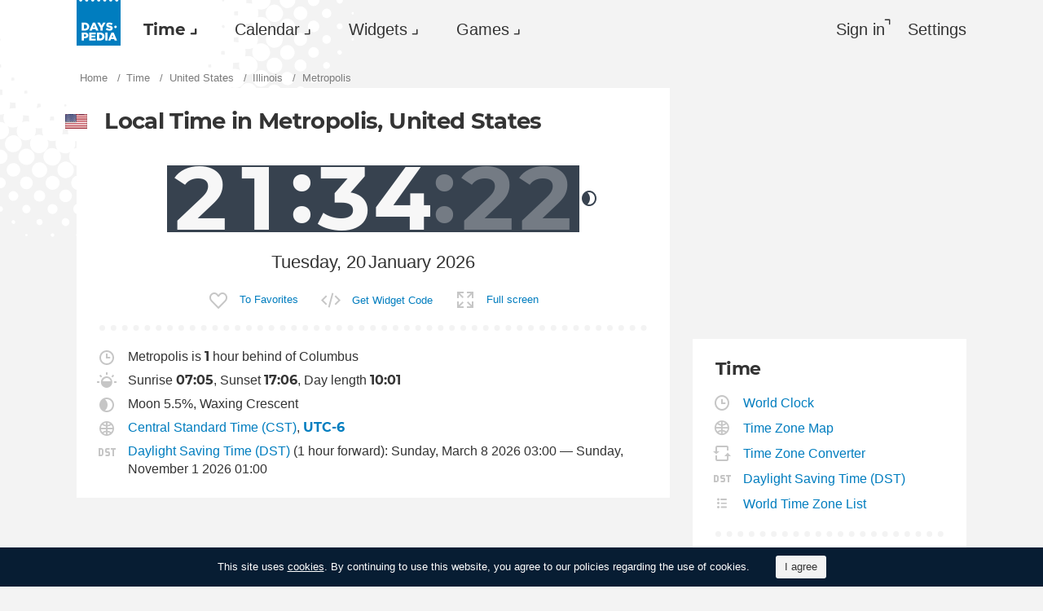

--- FILE ---
content_type: text/html; charset=utf-8
request_url: https://dayspedia.com/time/us/Metropolis/
body_size: 11302
content:
<!doctype html>
<!--[if IE]> <html class="ie" lang="en" class=""> <![endif]-->
<!--[if (gt IE 10)|!(IE)]><!--> <html lang="en" prefix="og: http://ogp.me/ns#" class=""> <!--<![endif]-->
<head>
	<link rel="subresource" href="//cdn.dayspedia.com/css/main.min.v119a8f1e.css" />
	<link rel="preconnect" href="https://cdnjs.cloudflare.com" />
	<link rel="preconnect" href="//cdn.dayspedia.com/img/">
	<link rel="preconnect" href="//pagead2.googlesyndication.com">
	<link rel="preconnect" href="//www.google-analytics.com">
	<link rel="preconnect" href="//googleads.g.doubleclick.net">
	<link rel="preconnect" href="//securepubads.g.doubleclick.net">
	<link rel="preconnect" href="//tpc.googlesyndication.com">

	<meta http-equiv="X-UA-Compatible" content="IE=edge,chrome=1" />
	<meta charset="utf-8" />
	<meta name="viewport" content="width=device-width, initial-scale=1.0, minimum-scale=0.5, user-scalable=yes" />
	<meta name="description" content="Current time in Metropolis, United States. Time zone, day length, time of sunrise and sunset, daylight saving time information." />
	<meta name="keywords" content="Metropolis, Metropolis current time, Metropolis time, world clock, Metropolis exact time, Metropolis sunset time, Metropolis sunrise time, Metropolis day length" />
	<meta property="og:title" content="Current time and date in Metropolis. Sunset &amp; sunrise time." />
	<meta property="og:type" content="website" />
	
	<meta property="og:url" content="https://dayspedia.com/time/us/Metropolis/" />
	<meta property="fb:app_id" content="1863525107798779" />
	
		<meta property="og:image" content="https://cdn.dayspedia.com/img/fb-share.jpg" />
	
	<meta property="og:site_name" content="Dayspedia.com" />
	<meta property="og:description" content="Current time in Metropolis, United States. Time zone, day length, time of sunrise and sunset, daylight saving time information." />

	<meta name="twitter:site" content="@dayspedia">
	<meta name="twitter:creator" content="@dayspedia">
	<meta name="twitter:title" content="Current time and date in Metropolis. Sunset &amp; sunrise time.">
	<meta name="twitter:description" content="Current time in Metropolis, United States. Time zone, day length, time of sunrise and sunset, daylight saving time information.">

	<link rel="apple-touch-icon" sizes="180x180" href="//cdn.dayspedia.com/img/apple-touch-icon.png" />
	<link rel="icon" type="image/png" sizes="32x32" href="//cdn.dayspedia.com/img/favicon-32x32.png" />
	<link rel="icon" type="image/png" sizes="16x16" href="//cdn.dayspedia.com/img/favicon-16x16.png" />
	<link rel="icon" type="image/x-icon" href="//cdn.dayspedia.com/img/favicon.ico" />
	<link rel="mask-icon" href="//cdn.dayspedia.com/img/safari-pinned-tab.svg" color="#5bbad5" />
	<link rel="shortcut icon" type="image/x-icon" href="/favicon.ico" />
	<link rel="manifest" href="//cdn.dayspedia.com/img/site.webmanifest" />
	<meta name="theme-color" content="#ffffff" />
	<link rel="stylesheet" media="screen" href="//cdn.dayspedia.com/css/main.min.v119a8f1e.css" />
	<!--[if lt IE 9]><script src="https://cdnjs.cloudflare.com/ajax/libs/html5shiv/3.7.3/html5shiv.js"></script><![endif]-->

	<title>Current time in Metropolis, United States. Local Time Zone. Time difference.</title>


	<link rel="canonical" href="https://dayspedia.com/time/us/Metropolis/" />



	<link rel="alternate" hreflang="bg" href="https://dayspedia.com/time/us/Metropolis/?lang=bg" />

	<link rel="alternate" hreflang="cs" href="https://dayspedia.com/time/us/Metropolis/?lang=cs" />

	<link rel="alternate" hreflang="de" href="https://dayspedia.com/time/us/Metropolis/?lang=de" />

	<link rel="alternate" hreflang="da" href="https://dayspedia.com/time/us/Metropolis/?lang=da" />

	<link rel="alternate" hreflang="en" href="https://dayspedia.com/time/us/Metropolis/" />

	<link rel="alternate" hreflang="es" href="https://dayspedia.com/time/us/Metropolis/?lang=es" />

	<link rel="alternate" hreflang="fi" href="https://dayspedia.com/time/us/Metropolis/?lang=fi" />

	<link rel="alternate" hreflang="fr" href="https://dayspedia.com/time/us/Metropolis/?lang=fr" />

	<link rel="alternate" hreflang="ja" href="https://dayspedia.com/time/us/Metropolis/?lang=ja" />

	<link rel="alternate" hreflang="hr" href="https://dayspedia.com/time/us/Metropolis/?lang=hr" />

	<link rel="alternate" hreflang="id" href="https://dayspedia.com/time/us/Metropolis/?lang=id" />

	<link rel="alternate" hreflang="it" href="https://dayspedia.com/time/us/Metropolis/?lang=it" />

	<link rel="alternate" hreflang="hu" href="https://dayspedia.com/time/us/Metropolis/?lang=hu" />

	<link rel="alternate" hreflang="nl" href="https://dayspedia.com/time/us/Metropolis/?lang=nl" />

	<link rel="alternate" hreflang="ko" href="https://dayspedia.com/time/us/Metropolis/?lang=ko" />

	<link rel="alternate" hreflang="no" href="https://dayspedia.com/time/us/Metropolis/?lang=no" />

	<link rel="alternate" hreflang="pl" href="https://dayspedia.com/time/us/Metropolis/?lang=pl" />

	<link rel="alternate" hreflang="pt" href="https://dayspedia.com/time/us/Metropolis/?lang=pt" />

	<link rel="alternate" hreflang="ro" href="https://dayspedia.com/time/us/Metropolis/?lang=ro" />

	<link rel="alternate" hreflang="ru" href="https://dayspedia.com/time/us/Metropolis/?lang=ru" />

	<link rel="alternate" hreflang="sk" href="https://dayspedia.com/time/us/Metropolis/?lang=sk" />

	<link rel="alternate" hreflang="sv" href="https://dayspedia.com/time/us/Metropolis/?lang=sv" />

	<link rel="alternate" hreflang="th" href="https://dayspedia.com/time/us/Metropolis/?lang=th" />

	<link rel="alternate" hreflang="tr" href="https://dayspedia.com/time/us/Metropolis/?lang=tr" />

	<link rel="alternate" hreflang="uk" href="https://dayspedia.com/time/us/Metropolis/?lang=uk" />

	<link rel="alternate" hreflang="vi" href="https://dayspedia.com/time/us/Metropolis/?lang=vi" />



<!-- Global site tag (gtag.js) - Google Analytics -->
<script async src="https://www.googletagmanager.com/gtag/js?id=UA-52815707-11"></script>

<script>
window.dataLayer = window.dataLayer || [];
function gtag(){dataLayer.push(arguments);}
gtag('js', new Date());
gtag('config', 'UA-52815707-11');
</script>

<script async src="https://cdn.fuseplatform.net/publift/tags/2/2994/fuse.js"></script>
<script>
	window.translatedMonthes = {
		January: "January",
		February: "February",
		March: "March",
		April: "April",
		May: "May",
		June: "June",
		July: "July",
		August: "August",
		September: "September",
		October: "October",
		November: "November",
		December: "December"
	}

	window.translatedWeekdays = {
		Monday: "Monday",
		Tuesday: "Tuesday",
		Wednesday: "Wednesday",
		Thursday: "Thursday",
		Friday: "Friday",
		Saturday: "Saturday",
		Sunday: "Sunday"
	}

	window.translatedToday = "today";
	window.translatedYesterday = "yesterday";
	window.translatedTomorrow = "tomorrow";
	window._currentLang = "en";
	window._ampm = true;

</script>
<script data-sdk="l/1.1.10" data-cfasync="false" nowprocket src="https://html-load.com/loader.min.js" charset="UTF-8"></script>
<script nowprocket>(function(){function t(o,e){const r=n();return(t=function(t,n){return r[t-=147]})(o,e)}function n(){const t=["localStorage","documentElement","charCodeAt","getBoundingClientRect","concat","loader_light","error","https://","2790HnWHeI","close-error-report","setAttribute","as_index","9bSdNTa","last_bfa_at","currentScript","POST","write","https://report.error-report.com/modal?eventId=&error=","data","width","host","hostname","src","appendChild","&url=","none","height","url","outerHTML","querySelector","title","check","138520miEAsI","value","setItem","addEventListener","loader-check","type","as_modal_loaded","iframe","/loader.min.js","length","5936364gjRtsw","createElement","querySelectorAll","btoa","name","3827976KxLEgf","script",'/loader.min.js"]',"location","65950OQGAYM","recovery","1906221iTITaO","href","display","map","https://error-report.com/report","contains",'script[src*="//',"Failed to load script: ","removeEventListener","toString","as_","onLine","reload","style","Cannot find currentScript","remove","Script not found","attributes","link,style","4EYFUQj","&error=","append","split","Fallback Failed","text","&domain=","_fa_","583jtZeXc","https://report.error-report.com/modal?eventId=","getComputedStyle","rtt","forEach","now","connection","3573215YimSna","338tpAHWF","message","https://report.error-report.com/modal?eventId=&error=Vml0YWwgQVBJIGJsb2NrZWQ%3D&domain=","searchParams","VGhlcmUgd2FzIGEgcHJvYmxlbSBsb2FkaW5nIHRoZSBwYWdlLiBQbGVhc2UgY2xpY2sgT0sgdG8gbGVhcm4gbW9yZS4=","textContent","from","width: 100vw; height: 100vh; z-index: 2147483647; position: fixed; left: 0; top: 0;"];return(n=function(){return t})()}(function(){const o=t,e=n();for(;;)try{if(514438===-parseInt(o(168))/1*(-parseInt(o(184))/2)+-parseInt(o(229))/3*(-parseInt(o(152))/4)+-parseInt(o(167))/5+parseInt(o(223))/6+-parseInt(o(218))/7+parseInt(o(208))/8*(-parseInt(o(188))/9)+-parseInt(o(227))/10*(-parseInt(o(160))/11))break;e.push(e.shift())}catch(t){e.push(e.shift())}})(),(()=>{"use strict";const n=t,o=n=>{const o=t;let e=0;for(let t=0,r=n[o(217)];t<r;t++)e=(e<<5)-e+n[o(178)](t),e|=0;return e},e=class{static[n(207)](){const t=n;var e,r;let c=arguments[t(217)]>0&&void 0!==arguments[0]?arguments[0]:t(228),a=!(arguments[t(217)]>1&&void 0!==arguments[1])||arguments[1];const i=Date[t(165)](),s=i-i%864e5,d=s-864e5,l=s+864e5,u=t(239)+o(c+"_"+s),w=t(239)+o(c+"_"+d),m=t(239)+o(c+"_"+l);return u!==w&&u!==m&&w!==m&&!(null!==(e=null!==(r=window[u])&&void 0!==r?r:window[w])&&void 0!==e?e:window[m])&&(a&&(window[u]=!0,window[w]=!0,window[m]=!0),!0)}};function r(o,e){const r=n;try{window[r(176)][r(210)](window[r(226)][r(196)]+r(159)+btoa(r(189)),Date[r(165)]()[r(238)]())}catch(t){}try{!async function(n,o){const e=r;try{if(await async function(){const n=t;try{if(await async function(){const n=t;if(!navigator[n(240)])return!0;try{await fetch(location[n(230)])}catch(t){return!0}return!1}())return!0;try{if(navigator[n(166)][n(163)]>1e3)return!0}catch(t){}return!1}catch(t){return!1}}())return;const r=await async function(n){const o=t;try{const t=new URL(o(233));t[o(171)][o(154)](o(213),o(181)),t[o(171)][o(154)](o(206),""),t[o(171)][o(154)](o(169),n),t[o(171)][o(154)](o(203),location[o(230)]);const e=await fetch(t[o(230)],{method:o(191)});return await e[o(157)]()}catch(t){return o(182)}}(n);document[e(220)](e(151))[e(164)]((t=>{const n=e;t[n(148)](),t[n(173)]=""}));let a=!1;window[e(211)](e(169),(t=>{const n=e;n(214)===t[n(194)]&&(a=!0)}));const i=document[e(219)](e(215));i[e(198)]=e(161)[e(180)](r,e(153))[e(180)](btoa(n),e(158))[e(180)](o,e(200))[e(180)](btoa(location[e(230)])),i[e(186)](e(242),e(175)),document[e(177)][e(199)](i);const s=t=>{const n=e;n(185)===t[n(194)]&&(i[n(148)](),window[n(237)](n(169),s))};window[e(211)](e(169),s);const d=()=>{const t=e,n=i[t(179)]();return t(201)!==window[t(162)](i)[t(231)]&&0!==n[t(195)]&&0!==n[t(202)]};let l=!1;const u=setInterval((()=>{if(!document[e(234)](i))return clearInterval(u);d()||l||(clearInterval(u),l=!0,c(n,o))}),1e3);setTimeout((()=>{a||l||(l=!0,c(n,o))}),3e3)}catch(t){c(n,o)}}(o,e)}catch(t){c(o,e)}}function c(t,o){const e=n;try{const n=atob(e(172));confirm(n)?location[e(230)]=e(193)[e(180)](btoa(t),e(158))[e(180)](o,e(200))[e(180)](btoa(location[e(230)])):location[e(241)]()}catch(t){location[e(230)]=e(170)[e(180)](o)}}(()=>{const t=n,o=n=>t(236)[t(180)](n);let c="";try{var a,i;null===(a=document[t(190)])||void 0===a||a[t(148)]();const n=null!==(i=function(){const n=t,o=n(187)+window[n(221)](window[n(226)][n(197)]);return window[o]}())&&void 0!==i?i:0;if(!e[t(207)](t(212),!1))return;const s="html-load.com,fb.html-load.com,content-loader.com,fb.content-loader.com"[t(155)](",");c=s[0];const d=document[t(205)](t(235)[t(180)](s[n],t(225)));if(!d)throw new Error(t(149));const l=Array[t(174)](d[t(150)])[t(232)]((n=>({name:n[t(222)],value:n[t(209)]})));if(n+1<s[t(217)])return function(n,o){const e=t,r=e(187)+window[e(221)](window[e(226)][e(197)]);window[r]=o}(0,n+1),void function(n,o){const e=t;var r;const c=document[e(219)](e(224));o[e(164)]((t=>{const n=e;let{name:o,value:r}=t;return c[n(186)](o,r)})),c[e(186)](e(198),e(183)[e(180)](n,e(216))),document[e(192)](c[e(204)]);const a=null===(r=document[e(190)])||void 0===r?void 0:r[e(204)];if(!a)throw new Error(e(147));document[e(192)](a)}(s[n+1],l);r(o(t(156)),c)}catch(n){try{n=n[t(238)]()}catch(t){}r(o(n),c)}})()})();})();</script>
</head>

<body itemscope itemtype="http://schema.org/WebPage">
	<header>
	<a href="/" class="i-logo" style="background-color:#007DBF;"><img src="//cdn.dayspedia.com/img/dayspedia_weblogo.svg" alt="Dayspedia" title="Dayspedia" /></a>
	<nav class="panel">
	<ul class="nav" role="menubar">

			<li class="nav__item--time dropdown active" role="menuitem">
				<a href="/world-clock/" id="menu_2" data-toggle="menu" aria-haspopup="true" aria-expanded="false">Time</a>
				<ul class="dropdown-menu" aria-labelledby="menu_2" role="menu">
				
						<li role="menuitem"><a href="/world-clock/">World Clock</a></li>
					
						<li role="menuitem"><a href="/time-zone-map/">Time Zone Map</a></li>
					
						<li role="menuitem"><a href="/converter/">Time Zone Converter</a></li>
					
						<li role="menuitem"><a href="/daylight-saving-time/">Daylight Saving Time (DST)</a></li>
					
						<li role="menuitem"><a href="/timezonelist/">World Time Zone List</a></li>
					
						<li role="menuitem"><a href="/time/stopwatch/">Online Stopwatch</a></li>
					
						<li role="menuitem"><a href="/time/online/">Online Clock</a></li>
					
						<li role="menuitem"><a href="/time/timer/">Timer Online</a></li>
					
						<li role="menuitem"><a href="/time/countdown/">Countdown Timer</a></li>
					
				</ul>
			
		</li>
	
		<li class="nav__item--calendar dropdown" role="menuitem">
			<a href="/us/calendar/" id="dCalendar" data-toggle="menu" aria-haspopup="true" aria-expanded="false">Calendar</a>
			<ul class="dropdown-menu" aria-labelledby="dCalendar" role="menu">
		
				<li  role="menuitem">
					<a href="/us/calendar/">Calendar for 2026
					</a>
				</li>
		
				<li  role="menuitem">
					<a href="/us/calendar/holidays/">Holidays and celebrations
					</a>
				</li>
		
				<li  role="menuitem">
					<a href="/us/calendar/today/">Holidays today
					</a>
				</li>
		
				<li  role="menuitem">
					<a href="/weeks/">Week numbers
					</a>
				</li>
		
				<li  role="menuitem">
					<a href="/datecalculator/">Date Calculator
					</a>
				</li>
		
				<li  role="menuitem">
					<a href="/sun/">Sunrise and Sunset
					</a>
				</li>
		
				<li  role="menuitem">
					<a href="/moon/">Moon phases
					</a>
				</li>
		
			</ul>
		</li>
	
		</li>
	
			<li class="nav__item--widgets dropdown" role="menuitem">
				<a href="/widgets/" id="menu_10" data-toggle="menu" aria-haspopup="true" aria-expanded="false">Widgets</a>
				<ul class="dropdown-menu" aria-labelledby="menu_10" role="menu">
				
						<li role="menuitem"><a href="/widgets/digit/">Digital Clock</a></li>
					
						<li role="menuitem"><a href="/widgets/analog/">Analog Clock</a></li>
					
				</ul>
			
		</li>
	
		<li class="nav__item--games dropdown" role="menuitem">
		
			<a href="https://casualgamescollection.com/" id="menu_18" target="_blank" data-toggle="menu" aria-haspopup="true" aria-expanded="false">Games</a>
			<ul class="dropdown-menu" aria-labelledby="menu_18" role="menu">
				<li>
        <a class="i-puzzlegarage" href="https://puzzlegarage.com/" target="_blank" rel="noopener" onclick="this.href='https://puzzlegarage.com/?utm_source=dp&amp;utm_medium=menu&amp;utm_campaign=puzzle'" >
            Puzzles
        </a>
    </li>
<li>
        <a class="i-solitaire" href="https://solitairehut.com/" target="_blank" rel="noopener" onclick="this.href='https://solitairehut.com/?utm_source=dp&amp;utm_medium=menu&amp;utm_campaign=solitaire'" >
            Solitaire
        </a>
    </li>
<li>
        <a class="i-mahjongchest" href="https://mahjongchest.com/" target="_blank" rel="noopener" onclick="this.href='https://mahjongchest.com/?utm_source=dp&amp;utm_medium=menu&amp;utm_campaign=mahjong'" >
            Mahjong
        </a>
    </li>
<li>
        <a class="i-sudoku" href="https://sudokutable.com/" target="_blank" rel="noopener" onclick="this.href='https://sudokutable.com/?utm_source=dp&amp;utm_medium=menu&amp;utm_campaign=sudoku'" >
            Sudoku
        </a>
    </li>
<li>
        <a class="i-colorsbattle" href="https://colorsbattle.com/" target="_blank" rel="noopener" onclick="this.href='https://colorsbattle.com/?utm_source=dp&amp;utm_medium=menu&amp;utm_campaign=colorsbattle'" >
            Colors Battle
        </a>
    </li>
<li>
        <a class="i-minesweeperquest" href="https://minesweeperquest.com/" target="_blank" rel="noopener" onclick="this.href='https://minesweeperquest.com/?utm_source=dp&amp;utm_medium=menu&amp;utm_campaign=minesweeper'" >
            Minesweeper
        </a>
    </li>
<li>
        <a class="i-reversibattle" href="https://reversibattle.com/" target="_blank" rel="noopener" onclick="this.href='https://reversibattle.com/?utm_source=dp&amp;utm_medium=menu&amp;utm_campaign=reversi'" >
            Reversi
        </a>
    </li>
<li>
        <a class="i-backgammon" href="https://backgammoncity.com/" target="_blank" rel="noopener" onclick="this.href='https://backgammoncity.com/?utm_source=dp&amp;utm_medium=menu&amp;utm_campaign=backgammon'" >
            Backgammon
        </a>
    </li>


			</ul>
		
		</li>
	
			
				<li class="nav__item--login" role="menuitem">
					<a href="#popup_auth" data-toggle="modal" role="button">Sign in</a>
				</li>
			
		
		</li>
	<li class="nav__item--settings" role="menuitem"><a href="/settings/?redirect=/time/us/Metropolis/" role="button">Settings</a>
		
		</li>
	
	</ul>
	</nav>
</header>
<div class="wrapper" id="body_wrapper">
<ul class="breadcrumbs" itemscope="" itemtype="http://schema.org/BreadcrumbList" role="navigation">
	<li itemprop="itemListElement" itemscope="" itemtype="http://schema.org/ListItem">
		<a href="/" itemprop="item" itemtype="https://schema.org/Thing">
			<span itemprop="name">Home</span>
		</a>
		<meta itemprop="position" content="1" />
	</li>
	<li itemprop="itemListElement" itemscope="" itemtype="http://schema.org/ListItem">
		<a href="/world-clock/" itemprop="item" itemtype="https://schema.org/Thing">
			<span itemprop="name">Time</span>
		</a>
		<meta itemprop="position" content="2" />
	</li>
	<li itemprop="itemListElement" itemscope="" itemtype="http://schema.org/ListItem">
		<a href="/time/us/" itemprop="item" itemtype="https://schema.org/Thing">
			<span itemprop="name">United States</span>
		</a>
		<meta itemprop="position" content="3" />
	</li>
	
		<li itemprop="itemListElement" itemscope="" itemtype="http://schema.org/ListItem">
			<a href="/time/us/Illinois-/" itemprop="item" itemtype="https://schema.org/Thing">
				<span itemprop="name">Illinois</span>
			</a>
			<meta itemprop="position" content="4" />
		</li>
	
	<li>
		<span>Metropolis</span>
	</li>
</ul>
<main class="column--12">
	<section class="block locality">
		<ul class="clock__controls fade in" role="menubar">
	
	<li role="menuitem" id="digit_online" class="active"><span class="i-digits">Digital</span></li>
	<li role="menuitem" id="analog_online" ><span class="i-clock">Analog</span></li>
</ul>

		<div class="time--large">
			
			<h1 class="i-flag us">
				Local Time in Metropolis, United States
			</h1>
			<div class="time--night" ampm="false" location="America/Chicago" offset=""stopReloadPage="true" sunrise="07:05" sunset="17:06" shownight="true" title="Current Time in United States, Metropolis" style="display:flex">

	<div class="time__hours">
		<div class="first" >
			<div class="number">2</div>
		</div>
		<div class="second">
			<div class="number">1</div>
		</div>
	</div>
	<div class="time__minutes">
		<div class="first">
			<div class="number">3</div>
		</div>
		<div class="second">
			<div class="number">4</div>
		</div>
	</div>
	
		<div class="time__seconds">
			<div class="first">
				<div class="number">1</div>
			</div>
			<div class="second infinite">
				<div class="number">7</div>
			</div>
		</div>
	
	

</div>


			<div class="clock--night" ampm="false" location="America/Chicago" offset=""stopReloadPage="true" sunrise="07:05" sunset="17:06" shownight="true" title="Current Time in United States, Metropolis" style="display:none">

	<div class="clock__hours" style="transform: rotate(270deg)"></div>
	<div class="clock__minutes" style="transform: rotate(204deg)"></div>
	<div class="clock__seconds"  style="transform: rotate(102deg)"></div>

</div>


			
			<div class="date" title="Current Date in United States, Metropolis">
				<div class="date__day">Tuesday, 20</div>
				<div class="date__month">January 2026</div>
			</div>
		</div>
		<ul class="fullscreen__controls fade in" role="menubar">
			<li role="menuitem">
				
				<button class="i-favorite " id="add_to_favorite" cityid="11839" title="Add Metropolis to Favorite Places">To Favorites</button>
			</li>
			<li role="menuitem">
				<a href="/widgets/digit/?cityId=11839" class="i-code">Get Widget Code</a>
			</li>
			<li role="menuitem">
				<button class="button" id="fullscreen" exitfull="Exit Full screen" full="Full screen">Full screen</button>
			</li>
			<li role="menuitem" class="switch-dark" style="display: none;">
				<input type="checkbox" id="darkmode"><i></i><label for="darkmode">Night mode</label>
			</li>
		</ul>
	</section>
	<section class="block">
		<div class="locality__info">

<ul class="place__info__details">
	
	<li>
		
			<img src="//cdn.dayspedia.com/img/ic_clock.svg" alt="Time difference" title="Time difference">
		
		
			Metropolis is <b>1</b> hour behind of Columbus
		
		
			</img>
		
	</li>
	
	<li>

		
			<img src="//cdn.dayspedia.com/img/ic_sunrise.svg" alt="Sunset &amp; sunrise time" title="Sunset &amp; sunrise time">
				Sunrise <b>07:05</b>, Sunset <b>17:06</b>, Day length <b>10:01</b>
			</img>
		
	</li>
	
	<li>
		
			<img src="//cdn.dayspedia.com/img/ic_moon.svg" alt="Moon phases" title="Moon phases">
		Moon 5.5%, Waxing Crescent
			</img>
		
	</li>
	<li>
	
		<img src="//cdn.dayspedia.com/img/ic_globe.svg" alt="Time Zone" title="Time Zone">
		<a href="/time/zones/cst/">Central Standard Time (CST)</a>,
		<a href="/time/zones/utc-6/"><b>UTC-6</b></a>
		</img>
	
</li>
<li>

	
	
		<img src="//cdn.dayspedia.com/img/ic_dst.svg" alt="Daylight Saving Time" title="Daylight Saving Time">
		<a href="/daylight-saving-time/">Daylight Saving Time (DST)</a> (1 hour forward): Sunday, March 8 2026 03:00 — Sunday, November 1 2026 01:00
		</img>
	
</li>

	
</ul>

</div>

	</section>
<div class="banner--main">
		<div data-fuse="22858371044"></div>
	</div>
<div class="block time-difference ">
	
		<h2>Time difference, hrs.</h2>
	
	<table class="time--small">
	<tbody>
	
			<tr>
				<td><a href="/time/us/Columbus/">Columbus</a></td>
				<td title="Current Date in United States, Columbus">1
					<ins aria-hidden="true">Tuesday, 20</ins>
				</td>
				<td aria-hidden="true">
					<div class="time--night" ampm="false" location="America/New_York" offset=""stopReloadPage="false" sunrise="07:49" sunset="17:36" shownight="true" title="Current Time in United States, Columbus" style="display:flex">

	<div class="time__hours">
		<div class="first" >
			<div class="number">2</div>
		</div>
		<div class="second">
			<div class="number">2</div>
		</div>
	</div>
	<div class="time__minutes">
		<div class="first">
			<div class="number">3</div>
		</div>
		<div class="second">
			<div class="number">4</div>
		</div>
	</div>
	
	

</div>

				</td>
			</tr>
	
			<tr>
				<td><a href="/time/uk/London/">London</a></td>
				<td title="Current Date in United Kingdom, London">6
					<ins aria-hidden="true">Wednesday, 21</ins>
				</td>
				<td aria-hidden="true">
					<div class="time--night" ampm="false" location="Europe/London" offset=""stopReloadPage="false" sunrise="07:53" sunset="16:29" shownight="true" title="Current Time in United Kingdom, London" style="display:flex">

	<div class="time__hours">
		<div class="first" >
			<div class="number">0</div>
		</div>
		<div class="second">
			<div class="number">3</div>
		</div>
	</div>
	<div class="time__minutes">
		<div class="first">
			<div class="number">3</div>
		</div>
		<div class="second">
			<div class="number">4</div>
		</div>
	</div>
	
	

</div>

				</td>
			</tr>
	
			<tr>
				<td><a href="/time/us/New_York/">New York</a></td>
				<td title="Current Date in United States, New York">1
					<ins aria-hidden="true">Tuesday, 20</ins>
				</td>
				<td aria-hidden="true">
					<div class="time--night" ampm="false" location="America/New_York" offset=""stopReloadPage="false" sunrise="07:15" sunset="16:58" shownight="true" title="Current Time in United States, New York" style="display:flex">

	<div class="time__hours">
		<div class="first" >
			<div class="number">2</div>
		</div>
		<div class="second">
			<div class="number">2</div>
		</div>
	</div>
	<div class="time__minutes">
		<div class="first">
			<div class="number">3</div>
		</div>
		<div class="second">
			<div class="number">4</div>
		</div>
	</div>
	
	

</div>

				</td>
			</tr>
	
			<tr>
				<td><a href="/time/jp/Tokyo/">Tokyo</a></td>
				<td title="Current Date in Japan, Tokyo">15
					<ins aria-hidden="true">Wednesday, 21</ins>
				</td>
				<td aria-hidden="true">
					<div class="time" ampm="false" location="Asia/Tokyo" offset=""stopReloadPage="false" sunrise="06:48" sunset="16:56" shownight="true" title="Current Time in Japan, Tokyo" style="display:flex">

	<div class="time__hours">
		<div class="first" >
			<div class="number">1</div>
		</div>
		<div class="second">
			<div class="number">2</div>
		</div>
	</div>
	<div class="time__minutes">
		<div class="first">
			<div class="number">3</div>
		</div>
		<div class="second">
			<div class="number">4</div>
		</div>
	</div>
	
	

</div>

				</td>
			</tr>
	
		<tr>
			<td>
				<button data-target="#popup_add_place" data-toggle="modal" title="Another City" aria-label="Another City"></button>
			</td>
		</tr>
	</tbody>
	</table>
<a href="/converter/?cities=11839" class="i-converter">Compare other Time Zones</a>
</div>
<section class="block">
    <h2>Holidays and celebrations <a href="/us/calendar/today/">today</a></h2>
    <ul class="month__list date--events">
<li class="celebrate"><a href="/us/calendar/holiday/686/"><time></time>Presidential inauguration</a></li><li class="celebrate"><a href="/us/calendar/holiday/1105/"><time></time>National Cheese Lovers Day</a></li>              <li class="event i-vd">
                    <a href="/time/countdown/valentines-day/">Valentine&#39;s Day</a>
                    <span>in 25 days</span>
                </li>

    <li><a href="/us/calendar/january/">Holidays and celebrations in United States in January</a></li>
    </ul>
</section>


	<section class="block inner-promo column--1">
		<h3 class="i-clock">Want to know current time in other cities? Use our search form!</h3>
		<form action="" method="" role="search" itemprop="potentialAction" itemscope="" itemtype="https://schema.org/SearchAction">
	<meta itemprop="target" content="https://dayspedia.com/search?q={search_term_string}">
	<div class="input-suggestion">
		<div class="nav__search">
			<input type="search" value="" id="place_search" itemprop="query-input" links="a" name="search_term_string" required="" placeholder="Search for any Place" title="Search for any Place" autocomplete="off"><button id="b_worldclock" type="submit" class="i-search" title="show_the_time"></button>
		</div>
		<ul class="input-suggestion__menu" role="menu" id="search_item_links">
		</ul>
	</div>
</form>

	</section>
	
	<section class="block inner-promo column--2">
		<h3 class="i-location">Nearest cities in this Time Zone</h3>
		<ul>
			
				<li><a href="/time/us/Paducah/">Paducah</a></li>
			
				<li><a href="/time/us/Mayfield/">Mayfield</a></li>
			
				<li><a href="/time/us/Benton-KY/">Benton</a></li>
			
				<li><a href="/time/us/Charleston-MO/">Charleston</a></li>
			
				<li><a href="/time/us/Marion/">Marion</a></li>
			
		</ul>
	</section>


	
	<!-- <section class="block widget">
		<h2>
			city_add_widget_h2{&#34;City&#34;:&#34;Metropolis&#34;}
		</h2>
		<iframe height='163' style='float:left;margin-right:28px;padding:0!important;border:none!important;background:none!important;background:transparent!important' marginheight='0' marginwidth='0' frameborder='0' scrolling='no' comment='/*defined*/' src='/widgets/digit/?v=1&iframe=[base64]&lang=en&cityid=11839'>
			</iframe><p>Add our Date and Time Widget to your Website or Blog and get current time at any Place in the World! You can customise any parameter of the clock and date widget to fit your content or design style. It&#39;s completely FREE!</p>
		<a href="/widgets/digit/?cityId=11839" class="button">customize_and_get_code</a>
	</section> -->
</main>
<aside class="column--3">
	<div class="banner--aside">
<!-- 71161633/mrec_1/mrec_1 -->
<div data-fuse="22857887038"></div>
</div>

	<section class="block">
	<h2>Time</h2>
	
		<ul class="list-links--decorated">
			
				<li>
					<a href="/world-clock/" class="i-clock">World Clock</a>
				</li>
			
				<li>
					<a href="/time-zone-map/" class="i-globe">Time Zone Map</a>
				</li>
			
				<li>
					<a href="/converter/" class="i-converter">Time Zone Converter</a>
				</li>
			
				<li>
					<a href="/daylight-saving-time/" class="i-dst">Daylight Saving Time (DST)</a>
				</li>
			
				<li>
					<a href="/timezonelist/" class="i-list">World Time Zone List</a>
				</li>
			
		</ul>
	
	<ul class="list-links--decorated">
		
			<li>
				<a href="/time/stopwatch/" class="i-stopwatch">Online Stopwatch</a>
			</li>
		
			<li>
				<a href="/time/online/" class="i-digits">Online Clock</a>
			</li>
		
			<li>
				<a href="/time/timer/" class="i-timer">Timer Online</a>
			</li>
		
			<li>
				<a href="/time/countdown/" class="i-countdown">Countdown Timer</a>
			</li>
		
	</ul>
</section>

</aside>
<!--/wrapper-->
</div>

<footer>
	<div class="banner--main">
		<!-- 71161633/footer/footer -->
		<div data-fuse="22857887041"></div>
	</div>

	<div class="footer">

		<div class="footer__copyright">
			<div class="footer__dropups">
				<div class="dropup">
					
					<span class="i-flag uk" id="dLang" data-toggle="menu" aria-haspopup="true" aria-expanded="false" aria-label="Current language" role="button">English</span>
					<div class="dropdown-menu _langs" aria-labelledby="dLang" aria-label="You can select another language">
						<ul role="menu">
						
							<li role="menuitem"><a href="?lang=de" class="i-flag de">Deutsch</a></li>
						
							<li role="menuitem"><a href="?lang=es" class="i-flag es">Español</a></li>
						
							<li role="menuitem"><a href="?lang=fr" class="i-flag fr">Français</a></li>
						
							<li role="menuitem"><a href="?lang=pt" class="i-flag pt">Português</a></li>
						
						</ul>
						<ul role="menu">
						
							<li role="menuitem"><a href="?lang=bg">Български</a></li>
						
							<li role="menuitem"><a href="?lang=cs">Čeština</a></li>
						
							<li role="menuitem"><a href="?lang=da">Dansk</a></li>
						
							<li role="menuitem"><a href="?lang=fi">Suomi</a></li>
						
							<li role="menuitem"><a href="?lang=ja">日本語</a></li>
						
							<li role="menuitem"><a href="?lang=hr">Hrvatski</a></li>
						
							<li role="menuitem"><a href="?lang=id">Bahasa Indonesia</a></li>
						
							<li role="menuitem"><a href="?lang=it">Italiano</a></li>
						
							<li role="menuitem"><a href="?lang=hu">Magyar</a></li>
						
							<li role="menuitem"><a href="?lang=nl">Nederlands</a></li>
						
							<li role="menuitem"><a href="?lang=ko">한국어</a></li>
						
							<li role="menuitem"><a href="?lang=no">Norsk</a></li>
						
							<li role="menuitem"><a href="?lang=pl">Polski</a></li>
						
							<li role="menuitem"><a href="?lang=ro">Română</a></li>
						
							<li role="menuitem"><a href="?lang=ru">Русский</a></li>
						
							<li role="menuitem"><a href="?lang=sk">Slovenčina</a></li>
						
							<li role="menuitem"><a href="?lang=sv">Svenska</a></li>
						
							<li role="menuitem"><a href="?lang=th">ไทย</a></li>
						
							<li role="menuitem"><a href="?lang=tr">Türkçe</a></li>
						
							<li role="menuitem"><a href="?lang=uk">Українська</a></li>
						
							<li role="menuitem"><a href="?lang=vi">Tiếng Việt</a></li>
						
						</ul>
					</div>
				</div>

				<div class="dropup">
					
					<span class="i-theme" id="dTheme" data-toggle="menu" aria-haspopup="true" aria-expanded="false" aria-label="Color theme" role="button">Auto</span>
					<div class="dropdown-menu _themes" aria-hidden="true" aria-labelledby="dTheme" aria-label="You can select theme" role="menu">
						<ul role="menu">
							
								<li role="menuitem" data-key="theme" style="display:none;">
									<a class="i-theme" href="">Auto</a>
								</li>
							
								<li role="menuitem" data-key="dark" style="">
									<a class="i-dark" href="">Dark</a>
								</li>
							
								<li role="menuitem" data-key="light" style="">
									<a class="i-light" href="">Light</a>
								</li>
							
						</ul>
					</div>
				</div>
			</div>

	&copy;&nbsp;Dayspedia.com, 2018-2026. Created by <a href="https://final-level.com/">FINAL&nbsp;LEVEL</a>.

	<ul class="footer__navbar" role="menubar">
		<li role="menuitem"><a href="/terms/" class="active">Terms</a></li>
		<li role="menuitem"><a href="/privacy/">Privacy</a></li>
	
		<li role="menuitem"><a href="/feedback/">Contact us</a></li>
	</ul>
</div>

		<div class="footer__social">
			Follow us on:
			<a href="https://www.facebook.com/dayspedia/" class="i-fb" title="Facebook" target="_blank"></a>
			<a href="https://twitter.com/dayspedia" class="i-tw" title="Twitter" target="_blank"></a>
			<a href="https://www.instagram.com/dayspedia_com/" class="i-inst" title="Instagram" target="_blank"></a>
		</div>

	<!--/footer-->
	</div>
</footer>

<div class="modal _login fade" id="popup_auth" tabindex="-1" aria-labelledby="myModalLabel_0" aria-hidden="true" role="dialog">
	<div class="modal__dialog">
		<div class="modal__content">
			<button class="i-close" data-dismiss="modal" aria-label="Close" aria-hidden="true"></button>
			<h3 class="modal__heading" id="myModalLabel_0">Sign in, please</h3>
			<p>
				Authorization is only required to store your personal settings.
			</p>
			<div class="login__agreement" id="login_agree">
				<input type="checkbox" id="user-agree">
				<label for="user-agree">I have read and agree with the</label>
				<a href="/terms/" target="policy">Terms</a>&nbsp;&
				<a href="/privacy/" target="policy">Privacy</a>
			</div>
			<p>
				Sign in with
			</p>
			<div class="login__social-buttons">
				<a href="/social/redirect/1/" class="i-fb disabled" title="Facebook"></a>
				<a href="/social/redirect/3/" class="i-google disabled" title="Google"></a>
			</div>
			<div>
				<small class="more collapsed" data-toggle="collapse" data-target="#auth_options" aria-expanded="false">Show more authorization ways</small>
			</div>
			<div class="panel">
				<div class="login__social-buttons collapse" id="auth_options" aria-expanded="false">
			<!--	<a href="/social/redirect/2/" class="i-tw disabled" title="Twitter"></a> -->
					<a href="/social/redirect/8/" class="i-vk disabled" title="VKontakte"></a>
					<a href="/social/redirect/10/" class="i-mailru disabled" title="Mail.ru">
					</a>
					<a href="/social/redirect/11/" class="i-yandex disabled" title="Yandex"></a>
					<a href="/social/redirect/9/" class="i-yahoo disabled" title="Yahoo!"></a>
				</div>
			</div>
		</div>
	</div>
</div>

<div class="modal _worldclock-settings fade" id="popup_add_place" tabindex="-1" aria-labelledby="myModalLabel_3" aria-hidden="true" role="dialog" style="display: none;">
	<div class="modal__dialog">
		<div class="modal__content">
			<button class="i-close" data-dismiss="modal" aria-label="Close" aria-hidden="true"></button>
			<h3 class="modal__heading" id="myModalLabel_3">Add another Place</h3>
			<form class="cities_settings">
				<fieldset>
					<div class="input-suggestion">
						<input type="search" value="" id="place_search" placeholder="Start typing Name of Location" title="Start typing Name of Location" autocomplete="off"/>
						<ul class="input-suggestion__menu" role="menu">
						</ul>
					</div>
				</fieldset>
				<fieldset>
					<legend>Display Common Locations</legend>
					<ul class="cols--2">
						
							<li>
								<input type="checkbox" checked="checked" name="4254" id="settings_4254" />
									<label for="settings_4254">London</label>
							</li>
						
							<li>
								<input type="checkbox" checked="checked" name="1586" id="settings_1586" />
									<label for="settings_1586">New York</label>
							</li>
						
							<li>
								<input type="checkbox" checked="checked" name="4317" id="settings_4317" />
									<label for="settings_4317">Tokyo</label>
							</li>
						
					</ul>
				</fieldset>
				<fieldset class="form-action">
					<input type="button" class="cancel" value="Cancel" data-dismiss="modal" aria-hidden="true" />
					<input type="submit" class="button" value="Save" />
				</fieldset>
			</form>
		</div>
	</div>
</div>

<div class="modal fade _privacy" id="popup_gdpr" tabindex="-1" aria-labelledby="gdpr" aria-hidden="true" role="dialog" style="display: none;">
  <div class="modal__dialog">
    <div class="modal__content">
      <button class="i-close" data-dismiss="modal" aria-label="Close" aria-hidden="true"></button>
      <h3 class="modal__heading" id="gdpr">Data retention</h3>
      <p>You acknowledge the removal of your account and all personal data associated with it. After confirmation, all data will be deleted without recovery options.</p>
      <div class="text-right">
        <input type="button" class="button" data-dismiss="modal" aria-label="Close" aria-hidden="true" value="Cancel">
        <a href="/" id="privacy_remove" class="button">Delete</a>
      </div>
    </div>
  </div>
</div>

<div class="modal _stopwatch-export fade" id="popup_stopwatch-export" tabindex="-1" aria-labelledby="myModalLabel_e" aria-hidden="true" role="dialog">

	<div class="modal__dialog">
		<div class="modal__content">
			<button class="i-close" data-dismiss="modal" aria-label="Close" aria-hidden="true"></button>
			<h3 class="modal__heading" id="myModalLabel_e">Results export</h3>

			<p>Separator:
				<select><option value="	">Tab</option><option value=",">Comma (,)</option><option value=";">Semicolon (;)</option></select>
			</p>

			<p>
				
				<textarea readonly="readonly" autocomplete="off" data-header="#|Label|Interval|Total|Recorded at">
				</textarea>
			</p>

			<fieldset class="form-action">
				<button type="button" id="export_copy" class="button">Copy</button>
				<button type="button" id="export_save" class="button">Save file</button>
			</fieldset>

		</div>
	</div>
</div>

<div class="modal fade" id="popup_timer-set" tabindex="-1" aria-labelledby="myModalLabel_t" aria-hidden="true" role="dialog">
	
	<div class="modal__dialog">
		<div class="modal__content">
			<button class="i-close" data-dismiss="modal" aria-label="Close" aria-hidden="true"></button>
			
			<form>
				<h3 class="modal__heading" id="myModalLabel_t">Main Timer setup</h3>
				<fieldset class="modal__timer-settings__time">
					<p>
						<label for="timer_hrs">Hours</label>
						<br>
						<input type="number" id="timer_hrs" min="0" max="99" value="" placeholder="0">
					</p>
					<p>
						<label for="timer_mins">Minutes</label>
						<br>
						<input type="number" id="timer_mins" min="0" max="59" value="" placeholder="0">
					</p>
					<p>
						<label for="timer_secs">Seconds</label>
						<br>
						<input type="number" id="timer_secs" min="0" max="59" value="0" placeholder="0">
					</p>
				</fieldset>
				
				<div id="timer_error" class="alert--error" role="alert" style="display: none">You didn&#39;t specify an interval</div>
				
				<fieldset>
					<p>
						<span class="switch-box"><input type="checkbox" id="timer_sound_sample" checked=""><i></i><label for="timer_sound_sample">Show countdown before start</label></span>
					</p>
				</fieldset>
				
				<fieldset class="form-action--left">
					<button id="timer_setup" type="button" class="button">Set</button>
				</fieldset>
			</form>
			
		</div>
	</div>
</div>

<div class="modal fade" id="popup_timer_save" tabindex="-1" aria-labelledby="myModalLabel_ts" aria-hidden="true" role="dialog" style="display: none;">
	<div class="modal__dialog">
		<div class="modal__content">
			<button class="i-close" data-dismiss="modal" aria-label="Close" aria-hidden="true"></button>
			<h3 class="modal__heading" id="myModalLabel_ts">Save to My Timers</h3>

			<form>
				<fieldset>
					<input type="text" id="timer_name" placeholder="Enter Timer name" required="">
				</fieldset>

				<fieldset class="form-action--right">
					<button type="button" class="cancel" data-dismiss="modal">Cancel</button>
					<button type="button" id="timer_save_button" class="button" data-dismiss="modal">Save</button>
				</fieldset>
			</form>

		</div>
	</div>
</div>

<div class="modal fade" id="popup_set_location" tabindex="-1" aria-labelledby="myModalLabel_1" aria-hidden="true" role="dialog" style="display: none;">

	<div class="modal__dialog">
		<div class="modal__content">
			<button class="i-close" data-dismiss="modal" aria-label="Close" aria-hidden="true"></button>

			<h3 class="modal__heading" id="myModalLabel_1">Your location</h3>

			<form>
				<div class="input-suggestion">
					<input id="location_set" type="text" value="" placeholder="Search for any Place" title="Search for any Place" autocomplete="off">
					<ul class="input-suggestion__menu" role="menu">
					</ul>
				</div>

				<p class="list-suggestion">Nearest:
				
						<a href="" data-cityid="47244" data-dismiss="modal" class="list-suggestion__item">Grandview Heights</a>
					
						,
				
						<a href="" data-cityid="38963" data-dismiss="modal" class="list-suggestion__item">Bexley</a>
					
						,
				
						<a href="" data-cityid="7742" data-dismiss="modal" class="list-suggestion__item">Upper Arlington</a>
					
						,
				
						<a href="" data-cityid="54862" data-dismiss="modal" class="list-suggestion__item">Whitehall</a>
					
						,
				
						<a href="" data-cityid="44084" data-dismiss="modal" class="list-suggestion__item">Lincoln Village</a>
					
				</p>

				<fieldset class="form-action">
					<input type="button" class="cancel" value="Cancel" data-dismiss="modal" aria-hidden="true">
					<input type="button" class="button" value="Set" data-dismiss="modal">
				</fieldset>
			</form>
		<!--/.modal__content-->
		</div>
	<!--/.modal__dialog-->
	</div>
<!--/#popup_set_location-->
</div>




<div class="panel alert--cookies collapse in" id="alert_cookies" role="alertdialog">
		<span>
			This site uses <a href="/privacy/">cookies</a>. By continuing to use this website, you agree to our policies regarding the use of cookies.
	</span>
	<span class="action">
		<input type="button" id="agree_cookies" data-toggle="collapse" data-target="#alert_cookies" aria-expanded="true" value="I agree">
			</span>
	</div>





	<div class="modal fade _privacy" id="popup_ccpa" tabindex="-1" aria-labelledby="ccpa" aria-hidden="true" role="dialog" style="display: none;">
		<div class="modal__dialog">
			<div class="modal__content">
				<button class="i-close" data-dismiss="modal" aria-label="Close" aria-hidden="true"></button>
				<h3 class="modal__heading" id="ccpa">Restricts Google to use your personal data</h3>
				<p>By processing this request, you will restricts Google to use your personal data. Google will only show you non-personalized ads. Non-personalized ads are based on contextual information, such as the content of our website.</p>
				<div class="text-right">
					<input type="button" class="button" data-dismiss="modal" aria-label="Close" aria-hidden="true" value="Cancel"> <a href="to Google" target="_blank" id="restrict_ccpa" class="button">Restrict</a>
				</div>
			</div>
		</div>
	<!--/popup_ccpa-->
	</div>



	<script src="//cdnjs.cloudflare.com/ajax/libs/moment.js/2.30.1/moment.min.js"></script>

<script src="//ajax.googleapis.com/ajax/libs/jquery/1.11.2/jquery.min.js"></script>
<script src="https://cdnjs.cloudflare.com/ajax/libs/todc-bootstrap/3.3.7-3.3.13/js/bootstrap.min.js"></script>
<script src="//cdn.dayspedia.com/js/dayspedia.min.v855f82f5.js"></script><script src="//cdn.dayspedia.com/js/moment-timezone-with-data-10-year-range.min.v994b1cca.js"></script>
</body>
</html>


--- FILE ---
content_type: image/svg+xml
request_url: https://cdn.dayspedia.com/img/ic_clock.svg
body_size: -199
content:
<svg xmlns="http://www.w3.org/2000/svg" viewBox="0 0 24 24"><path fill="#C6C6C6" d="M3,12c0-5,4-9,9-9s9,4,9,9s-4,9-9,9S3,17,3,12L3,12z M5,12c0,3.9,3.1,7,7,7l0,0c3.9,0,7-3.1,7-7l0,0 c0-3.9-3.1-7-7-7S5,8.1,5,12z M11,13V7h2v4h3.3v2H11z"/></svg>

--- FILE ---
content_type: text/plain
request_url: https://rtb.openx.net/openrtbb/prebidjs
body_size: -83
content:
{"id":"fbe640a8-c9af-4d7b-9ae5-2a13b68eec5b","nbr":0}

--- FILE ---
content_type: text/javascript
request_url: https://html-load.com/loader.min.js
body_size: 28627
content:
// 
//# sourceMappingURL=[data-uri]
(function(){function e(n,o){const r=t();return(e=function(e,t){return r[e-=174]})(n,o)}function t(){const e=["loading","QjggL1k5b11WSENfcDN5dApoVE9OaTVxNklHLXI9Mmcl","cachedResultIsInAdIframe","cookie","eVw2WmcxcW1ea3pjJ3woWWlvUiI+Rgo=","data-sdk","scrollY","attributes","as_window_id","removeItem","adfit","blN5TkRHJ01qL288VSBsIlFFa21pWDJIe1pZSmg0JT1f","isInAdIframe","scribd.com","traffective",", Script-Crc32: ","all","Object","eventId=","nhn","replace","cnlwYQ==","parse","replaceScriptElementAsync","scrollX,Y","parentElement","duration","host","protocol","Failed to fetch script: ","CSSStyleDeclaration","replaceSync","adshieldMaxRTT","player","getGPPData","stopImmediatePropagation","isSleipnir","TlhHdDU9fV1iSWtoKThUPnAtfGVXcw==","samsungbrowser","fromCharCode","as-extra","childElementCount","bWlsYmAjM0JhcV07RFRWP2UuPCAmYw==","max","bWFHO0ZULmUyY1l6VjolaX0pZzRicC1LVVp5PHdMCl8/","width: 100vw; height: 100vh; z-index: 2147483647; position: fixed; left: 0; top: 0;","port","as_loader_version","M2Jwa2ltZnZ4ZTcxNm56b3lydzBxNTI=","cssText","string-try-catch","c204ZmtocndhOTR5MGV1cGoybnEx","TopLevelCss","userAgent","gpt-tdn","adingo","gecko/","edge","ZmthZA==","bottom","sleipnir/","script:","encodedBodySize","alphaStr","[native code]","aXJycg==","document - link element",'","width":160,"height":600,"position":{"selector":"div#contents","position-rule":"child-0","insert-rule":[]},"original-ads":[{"selector":"div#contents > span#ads"}],"attributes":[]}]}',"HTMLElement","KAlFSENfO3MvLldnTmZWbCB6OU1ZaFF9VGo6SkZVUykj","title","api","735162lapjoM","split","baseURI","getAttribute","Window_decodeURIComponent","hasAttribute","intersectionRatio","ZWhvcg==","isInRootIframe","VzB8N196fXtyb1lraFhMXiUoJy8+TnRRR2d1WlNBNHZV","setIsTcfNeeded","reject","url","ssmas","ping","728","display","__gpp not found within timeout","Element_getAttribute","loader","MWtvaG12NHJsMDgzNjJhaXA3ZmpzNWN0YnF5Z3p3eG5l","apply","can't access document.hidden","endpoint","defineProperty","gpt-highfivve","cmVzZXJ2ZWQx","Node_insertBefore","bTByeWlxdDgzNjJwMWZhdWxqNHpnaA==","eDI5aGI4cHd2c2lsY21xMDY1dDQzN3JueXVvMWpmemtl","Document","InE0CkozZmtaaGombHRgd0g1MFQ9J2d8KEVQW0ItUVlE","Rzc1MmVgTFh4J1ptfTk8CXs/Rg==","a2Zwdg==","KHIlOTZqVks3e2tQCWdEaE9jRnMnMTtNIkl1UVoveXFB","dmtkcw==","geniee","property","text/css","boundingClientRect","MessageEvent","NWY7VnQicURMQjkxJ20KfT9SNlMoWiNBYEpyMEhRbEtQKQ==","Date","classList","innerText","rtt","Map","removeProperty","eTkzcmZ0czdseHE4dmtnamVuNW0waTZ3emhhcDF1Y2Iybw==","aXZtc2xyNDhhY2Uzem9rZ3h0MTBiNnA=","edgios","wrong contentWindow","XncgVl8xcWs2OmooImc+aSVlfEwyY0k=","&is_brave=","matchAll","hostname","aditude","gpt-adapex","parent","&host=","isSafari","script not executed(blob)","type","dable","URLSearchParams","azk2WUsodi8mSUNtR0IJNWJ6YT9IY1BfMVcgcVJvQS49Cg==","nextSibling","toLowerCase","aG5bUlhtfERPSC86LkVWS0o7NH1TVQ==","postMessage","http:","AdShield API cmd.push","getBoundingClientRect","parseFromString","call","dispatchEvent","Yml4cXJod245emptNTRvMTJmZTBz","Css","#as_domain","length","matches","inventories_key","naver","eventName","parseInt","promise tainted","gpt-adpushup","Timed out waiting for consent readiness","style","getTime","Math","enliple","Tig5fCEvX1JEdjZRKSI4P0wjaFdscjs=","pagehide","opr","Element_innerHTML","ybar","no purpose 1 consent","insertAdjacentHTML","json.parse","opera","HTMLImageElement","stopPropagation","bml1ZTh0bXlhY2ozbDkxcTY1Znhid3pydjdwbzJnazQw","tcloaded","/script/","self","evaluate","getOwnPropertyDescriptor","debug","configIndex","_fa_","gpt-vuukle","MHQ4a2JmMjZ1ejlzbWg3MTRwY2V4eQ==","document.querySelector","tag","getComputedStyle","getEntriesByType","cmVzZXJ2ZWQyT3V0cHV0","string-api","__gpp","regexp-test","flatMap","VHNwektcVnZMMzkpOlBSYTh4Oy51ZyhgdD93XTZDT2ZGMQ==","article","innerWidth","document.head.appendChild, removeChild, childNodes","TkduRThhX3kuRmpZTz00dzNdcDc=","JSON","intersectionRect","navigator","EventTarget","adthrive","reverse","geniee-prebid","&request_id=","getPropertyValue","send","/resources/","(E2) Invalid protect url: ","consents","slice","btoa","N3VpbDVhM2d4YnJwdHZqZXltbzRjMDl3cXpzNjgybmYx",'{"type": "tag", "marshalled": "<html></html>"}',".js","math-random","VW4gcHJvYmzDqG1lIGVzdCBzdXJ2ZW51IGxvcnMgZHUgY2hhcmdlbWVudCBkZSBsYSBwYWdlLiBWZXVpbGxleiBjbGlxdWVyIHN1ciBPSyBwb3VyIGVuIHNhdm9pciBwbHVzLg==","Node_baseURI","Failed to load website due to adblock: ","copyScriptElement","Number","https:","performance","sdkVersion","output","iterator","data-query","currentScript","forEach","from","requestIdleCallback","script not executed(inline)","server","Navigator","poster","response","freestar","insertAdjacentElement","insertBefore","elementFromPoint","width not set properly","warn","html","target","sentrySampleRatio","idx","HTMLScriptElement","Version/","aTtVaidbPHciRFQwbFpMZ1M4ZiNoeHNNVn10eTpFLSlg","scrollHeight","responseText","trident","hash","contains","YEg7NFN5TUIuCmZ1eG52I1JyUDNFSlEmOVlbTzBjCUNVbw==","inventory_name","contentWindow","query","startsWith","data-resource","edg/","shift","document.querySelectorAll","referrer","getElementsByTagName","em1wYw==","close","IntersectionObserverEntry","7Y6Y7J207KeA66W8IOu2iOufrOyYpOuKlCDspJEg66y47KCc6rCAIOuwnOyDne2WiOyKteuLiOuLpC4g7J6Q7IS47ZWcIOuCtOyaqeydhCDrs7TroKTrqbQgJ+2ZleyduCfsnYQg7YG066at7ZWY7IS47JqULg==","element-attributes","HTMLAnchorElement","childNodes","Integrity check failed: ","httpEquiv","gpt-adingo","some","N3o+Z317L1cjYGNbWlQmc0k8Mi1oYUtYWW4Kbyl4U0ZB","HTMLMetaElement","promise","Zm1qeA==","Promise","HTMLMediaElement","b3V0cHV0","PerformanceResourceTiming","cmE7TUg3emZBb1EJeFRVaD9uPSFOSks5PHZgNXsjbVsz","EventTarget_addEventListener","getDeviceInfo","text","JlhEX1FPaE1ybHRwUjFjNHpHClk=","&message=","Loader aborted: ","fGAJJ1JxajZDTldIXUk4c3g3dTNm","https://report.error-report.com/modal?","HTMLVideoElement","initial","def","setInterval","aWQ=","reserved2","&type=negotiate_fail","Date.now is not a number","responseXML","cmVzZXJ2ZWQy","atob","isArray","keyval","aW5wdXQ=","frames","gpt-anymind","concat","as_domain","innerHeight","encodeURIComponent","extra","_isTcfNeeded","MG96dXBrcng2cWp3bnlnbDM0bTdpOXRoMWY4djJiZWM1","useractioncomplete","document.getElementsByTagName",", cfRay: ","error","CSSStyleDeclaration.set/get/removeProperty","opt/","ZnU2cXI4cGlrd2NueDFhc3RtNDc5YnZnMmV6bG8wM2h5","worldhistory.org","WEVRNSU8Sl9oIy4wZj92ZUs6ewlDdXRqYEJQOE5HVWIp","right","insertAfter","signalStatus","trim","fetchScript error(script malformed), url: ","resolve","script malformed. source length: ","O2ZlUVhcLk54PHl9MgpVOWJJU0wvNmkhWXUjQWh8Q15a","aXRoYw==","Firefox/","confirm","children","element-tagName","profile","djlhcHlpazYyMzBqNW1sN244YnVxcmYxemdzY2V3eHQ0","reserved2Output","top","), url: ","d2VneWpwenV4MzhxMmE5dm1pZm90","Element_attributes","filter","origin","sendBeacon","document.getElementById","log","charCodeAt","find","em5iZw==","adpushup","Date.now is not a function","combo","symbol","setProperty","SharedStorageWorklet","findLastIndex","X-Crc32","MyV0CXsycmNrZnlYUl0/TksmL0ZndztUU01tbi03X2lVLg==","return this",'":[{"id":"',"/report?","version=","bkVlSkthLjpQe0E7eDBVTCI0J1hGbXx9d2Z2elEjN1pTKA==","collect","Function","innerHTML","gpt-minutemedia","data","document.getElementsByClassName","OTF5c3hlOGx1b3JuNnZwY2l3cQ==","yahoo-mail-v1","xhr.onreadystatechange not set","window","ABCDEFGHIJKLMNOPQRSTUVWXYZabcdefghijklmnopqrstuvwxyz","cadmus script blocked","push","dXk4b2EyczZnNGozMDF0OWJpcDdyYw==","Yzc4NjNxYnNtd3k1NG90bmhpdjE=","token=","Jm0yR1Q1SXJQIiAuQihvPTppZ2JKcFduejd0Y3ZOWmA+Cg==","AdShield API","picrew.me","as_modal_loaded","Clean.io Inc.","X2w8IFZ6cURGOjJnNjF3e2ltKCI3TEFaYS9eaiVcJ0s/","ariaLabel","bzlxemF4dHA0MDZ3a2U3aWIyZzM4Znltdmo1bGNoMW5y","papi","http","getElementsByClassName","decodeURI","setHTMLUnsafe","headers","adsense","adshield-api","dataset","get-computed-style","input","https://report.error-report.com/modal?eventId=&error=","test","resources-v2://","Node","isNaN","ing","responseURL","findIndex","localStorage","cXA1cjg0Mnljdnhqb3diYXo3dWh0czlnazZpMGVtbjEzZg==","XnpHW3dtCkNgPThCdj48Jl0wOlQgTCNweDNYbGktbikuNA==","fuse","tags","listenerId","setTimeout","ar-yahoo-v1","body","crios","reload","pubads","Nm03a3dlM3Fhb2h1NWc0Yno4aQ==","as-async","728px","N2d0a3JwYzQ1bndoNmk4amZ2OTNic3lsYXFlem11Mm8xMA==","removeEventListener","VHg8V3xYdmN1YkN6LWVrVS8gb2lNCSY6JUlnPjJoe3Nb","child-0","Failed to decode protect-url: url is empty","domain switch: no src attribute","requestIdleCallback not exists","MUVIYi58dT9wKHFmUGl0eSdyNk8lCXc9XTlCSlJEOzo4aw==","N3k6eDIxOF1VI05DfW5XYU1Te0w=","domain switched","documentElement","WwllJjVCXlc+MCMKcmJxSTd9LUF8Yw==","string","source","AS-ENCODED-VAL","version","SktqJUlWels8RUgmPUZtaWN1TS46CVMteFBvWnM3CmtB","race","Forcepoint","resources://","appendScriptElementAsync","cXhuNml1cDNvdDhnejdmbGN3MDlieQ==","/view","gpt-adsinteractive","elem","cGhtMjF2OWN3NGI3M3lnbG5meG90YXpzdWo4cXJrNjUwaQ==","ghi","UUNBQlYiXSMwamImV282dDpVdWlIZzFyUEQ0JSlSbE5rLQ==","6qLXzNX","toPrimitive","overflow","bmxvYw==","adlib","eDxbeWtZJTEtc0s5X0MwUmFqIzhPTGxdL0h3aHFGVQkz","Headers","_as_res","861880PCWpOv","RVlmP1JOMmF9V2JVNWVIX3xTdEpv","fetchScript error(status: ","stack","NFdCXTM+CW89bk12Y0thd19yVlI3emxxbSlGcGA6VGdPJw==","contentDocument","Blob","XHlqTUYtZiJSWwlId3hucylwSUMxPTI1OEU5NlBLOkpPCg==","can't access user-agent","test/view/passed","stylesheet","QiBjMQkzRlklPGZfYjJsdV44Wk5DeiNHJ3ZXTTdyJlE9","], X-Crc32: ","keys","102536ZfSqKW","czN6Ym85YWhnZjdsazV5MGN1bXJwcW53eDZpNGpldnQy","c3ZtbQ==","<html></html>","searchParams","Failed to load script: ","isSamsungBrowser","visualViewport","set","bGU0OTcxbTVpcnB1a3hqdjNzcTJvOHk2MGduYnp0aHdmYQ==","@@toPrimitive must return a primitive value.","createElement","calculatorsoup.com","minutemedia","HTMLIFrameElement","NW52MWllZ3phMjY5anU4c29reTA0aDNwN3JsdGN4bWJx","exec","History","floor","location","appendChild","name","Worker","MzZxejBtdjl0bmU3a3dyYTVpMXVqeDI4b3lmc3BjZ2xoNA==","width not removed","remove","char must be length 1","includes","as-revalidator","status","nthChildOf","error on contentWindow","Failed to execute packing script","eventStatus","onLine","fxios/","abs","Script","android","dWwyb3cwMWo5enE1OG1mazRjdjM3YWJzeWlndGVoNnhu","isBrave","last_bfa_at","fetchLater","attributionSrc","gpt-publisher","get","ODk1dDdxMWMydmVtZnVrc2w2MGh5empud28zNGJ4cGdp","Y3J4bWpmN3loZ3Q2bzNwOGwwOWl2","test/v1ew/failed","about:","Url",". Phase: ","finally","match","hostage","document.classList.contains","eWJmcQ==",", body: ","isGecko","RegExp","__sa_","bXRlcWgweXM2MnAxZnhqNTg5cm80YXVuemxpZzNjN3diaw==","map","369ETTIfs","IFrame","cmVzZXJ2ZWQxSW5wdXQ=","Invalid protect url: ","gpt-interworks","srcset","dzFHcD4weUJgNVl0XGU0Ml1eQzNPVVhnYiBufWEnVGZxew==","write","})()","num","cache_is_blocking_ads","eX1YV11PJkdsL0N0KXNZQjgtYkY0UgpEJ3BTRTBcdS5aUA==","UserAgent","HTMLFormElement","Window","b3U3ZXJjdnc5bDAxeWdobmZpcDY4NWJ6eHF0YWszc2ptNA==","UWpeIE5DVXY1NGxlIlZNbV8zMEdM","onreadystatechange","document - find element","requestAnimationFrame","a3JCSnREKFFsdl4+I1toe1gxOW8mU0VBTS9uIk89IDA1UA==","catch","none","replaceChild","222018Icsfqq","check","Range","POST","X-Length","URL","https://report.error-report.com/modal?eventId=&error=Vml0YWwgQVBJIGJsb2NrZWQ%3D&domain=","true","__tcfapi not found within timeout","NzRoZnZidGNqMmVyb2EwdWw1Nnl3M2lucXhrZ3A5bTF6cw==","tel:","fXFCPHpgUFpbWUg6MHNqdmFPcA==","eval","firefox","Element_setAttribute","brave","addModule","adshield","parentNode","function","ME5tfXViQzlMNmt7Nygibng+cz1Lb11JQncveVNnZiVX","alert","pubkey","status code: ","setAttributeNS","gpt-nextmillenium","Error","ZGdnbg==","revokeObjectURL","scrollX","XMLHttpRequest.onreadystatechange","getWindowId","mailto:","M2M1MWdvcTQwcHphbDlyNnh1dnRrZXkyc3duajdtaWhi","responseType","content","prod","gpt-nextmillennium","PTZhMEc+UE9vMzdudj94JjFgXTJ0","transferSize","https://","bWpiMGZldTZseng3a3FoZ29wNGF0ODMxYzkyeXdpcjVu","entries","document.createElement","dmJybDRzN3U5ZjhuejVqcHFpMG13dGU2Y3loYWcxM294","as-empty-bidder","delete","[data-uri]","fromEntries","rel","iframe","googletag","width","head","isFirefox","Event","try-catch","cDkxdHp4NGlic2h3ZjNxeWVuNTA2dWdvMm1rdjhscmpjNw==","parseFloat","eDUwdzRvZTdjanpxOGtyNmk5YWZ0MnAxbmd1bG0zaHlidg==","cmd","bzVoa203OHVwMnl4d3Z6c2owYXQxYmdscjZlaTQzbmNx","charAt","HTMLSourceElement","Element.remove","document.hidden","&title=","resource","load","open","querySelector","tpmn","NmFreWhvcjgwbTM3c2xmdzF2eHA=","edl","__tcfapi","number","hidden","createObjectURL","YmphM3prZnZxbHRndTVzdzY3OG4=","append","getElementById","sectionChange","gpt-andbeyond","bnh6bg==","tagName","Failed to get key from: ","setItem","object","NodeList","gpt-clickio","&url=","gpt-ima-adshield","300790DEVKFm","close-error-report","LklwPnN6SjhFd2FoWU0vdjt5S2M9ZgooW19UIHEzbk9T","DOMParser","tcString","div","data-src","setImmediate","eXB3engydXNtOG9nNXE3NHRhbmxiNnJpM3ZjZWhqOWtmMQ==","Jmo8UkRzW1c+YnVrTWBjPzEpCWw=","setAttribute","&error=","createContextualFragment","dXl5aw==","replaceState","cWJ1dw==","Y29rcQ==","Date.now","application/javascript","Click","object-keys","message","originalUrl","document.classList.remove not work","search","dVY2fSlRJz9Ee1NlQU1YNDtFZg==","DOMTokenList","scrollWidth","ddg/","aXp4c29tcWgzcDhidmdhNDl3N2Z5MnRsdWM2ZTVuMDFy","String","writeln","querySelectorAll","abc","gpt-enliple","blob:","NGJvdjI4c3lxN3hhY2VnNjVmbTA5cnQzbGlobmt1empwMQ==","then","reserved1Input",'{"apply-ratio":1,"',"core-ads","reserved2Input","action","document","Element","min","YTI3NGJjbGp0djBvbXc2ejlnNXAxM3VzOGVraHhpcmZx",", source length: ","mezzomedia","href","async","fetch","useragent","1702668BVksAF","recovery","https://html-load.com","add","purpose","prototype","DocumentFragment","VGhlcmUgd2FzIGEgcHJvYmxlbSBsb2FkaW5nIHRoZSBwYWdlLiBQbGVhc2UgY2xpY2sgT0sgdG8gbGVhcm4gbW9yZS4=","238zbZenl","Cf-Ray","script","http://","&domain=","reserved1","XMLHttpRequest","readyState","as_","Chrome/","statusText","javascript:","ZW93NXJmbHVxOHg0emdqNzBwMTNjaTZtaDJzOXRua2Fidg==","span","value","data:","decodeURIComponent","str","coupang-dynamic","function a0v(F,v){const h=a0F();return a0v=function(L,H){L=L-0x85;let E=h[L];return E;},a0v(F,v);}function a0F(){const y=['length','includes','removeEventListener','99DdfTHL','message','426867skijjn','926090UmJmXE','5618020JaGBio','forEach','delete','9152640ERdRZO','get','c3RyaW5n','setTimeout','handleEvent','eval','requestIdleCallback','399064oRTnwg','168YhZGAx','test','requestAnimationFrame','error','call','set','addEventListener','filter','load','61678oqLYfA','setInterval','ZnVuY3Rpb24','prototype','click','3732384LyVUeN','27bKBjKK','slice'];a0F=function(){return y;};return a0F();}(function(F,v){const i=a0v,h=F();while(!![]){try{const L=-parseInt(i(0x94))/0x1+parseInt(i(0x9e))/0x2*(parseInt(i(0x86))/0x3)+-parseInt(i(0xa3))/0x4+parseInt(i(0x89))/0x5+parseInt(i(0x8d))/0x6+parseInt(i(0x88))/0x7*(parseInt(i(0x95))/0x8)+-parseInt(i(0xa4))/0x9*(parseInt(i(0x8a))/0xa);if(L===v)break;else h['push'](h['shift']());}catch(H){h['push'](h['shift']());}}}(a0F,0xf2094),((()=>{const G=a0v,F=(E,B)=>typeof E===B,v=atob(G(0xa0)),h=atob(G(0x8f));if(!F(h,h))return;{const E=RegExp[G(0xa1)][G(0x96)];RegExp[G(0xa1)][G(0x96)]=function(B){const g=G;return E[g(0x99)](this,B);};}[G(0x97),G(0x93),G(0x9f),G(0x90)][G(0x9c)](B=>window[B])[G(0x8b)](B=>window[B]=H(window[B],B)),EventTarget[G(0xa1)][G(0x9b)]=H(EventTarget[G(0xa1)][G(0x9b)],G(0x9b),0x1),EventTarget[G(0xa1)][G(0x85)]=H(EventTarget[G(0xa1)][G(0x85)],G(0x85),0x1);const L=new Map();function H(B,u){const P=G;let p=arguments[P(0xa6)]>0x2&&void 0x0!==arguments[0x2]?arguments[0x2]:0x0;return function(){const o=P;for(var S=arguments[o(0xa6)],K=new Array(S),N=0x0;N<S;N++)K[N]=arguments[N];const Q=K[o(0xa5)](0x0,p),Y=K[p],b=K[o(0xa5)](p+0x1);if(!Y)return B[o(0x99)](this,...K);if(o(0x9f)!==u&&o(0x90)!==u&&!F(Y,v)&&!F(Y[o(0x91)],v))return B[o(0x99)](this,...K);let f=null;if(o(0x9b)===u||o(0x85)===u){const I=[o(0x9d),o(0x98),o(0x87),o(0xa2)],J=Q[0x0];if(!I[o(0xa7)](J))return B[o(0x99)](this,...K);L[o(0x8e)](this)||L[o(0x9a)](this,new Map()),L[o(0x8e)](this)[o(0x8e)](J)||L[o(0x8e)](this)[o(0x9a)](J,new Map()),f=L[o(0x8e)](this)[o(0x8e)](J)[o(0x8e)](Y);}if(f=f||function(){const W=o;for(var x=arguments[W(0xa6)],X=new Array(x),m=0x0;m<x;m++)X[m]=arguments[m];return F(Y,v)?Y[W(0x99)](this,...X):F(Y,h)?window[W(0x92)](Y):F(Y[W(0x91)],v)?Y[W(0x91)][W(0x99)](Y,...X):void 0x0;},o(0x9b)===u){const x=Q[0x0];L[o(0x8e)](this)[o(0x8e)](x)[o(0x9a)](Y,f);}else{if(o(0x85)===u){const X=Q[0x0],m=L[o(0x8e)](this)[o(0x8e)](X)[o(0x8e)](Y)||Y;return L[o(0x8e)](this)[o(0x8e)](X)[o(0x8c)](Y),B[o(0x99)](this,...Q,m,...b);}}return B[o(0x99)](this,...Q,f,...b);};}})()));","randomize","MW53c3I3dms4ZmgwbDN1dDkyamlncXg2ejQ1Y3BibXlv","connection","azUyM3RscHplcXZzMHlqaDgxb2d1YTZ3bmJyN2M5bWY0aQ==","w2g","raptive","_as_req","lastIndexOf","toString","cWdwazM3NW50bDhqdzlybXgyaTBoYzF6dXY0b2J5NnNlZg==","Invalid reserved state: ","dable-tdn","Node_appendChild","cmVzZXJ2ZWQySW5wdXQ=","adsinteractive","wp-data","base64 failed","b2lscjg3dDZnMXFiejVlZjRodnB5Y3VqbXgzbndzMDJrOQ==","teads","outerHTML","reserved1Output","frameElement","Y3E5ODM0a2h3czJ0cmFnajdmbG55bXU=","Py0wOHRQKEpIMUVHeyVbaiZzIiBENWs=","isInIframe","d3IyNzV5b2dzajRrdjAzaXpjbngxdWFxYjhwZmxtNnRo","function a0Z(e,Z){const L=a0e();return a0Z=function(w,Q){w=w-0xf2;let v=L[w];return v;},a0Z(e,Z);}function a0e(){const eD=['onload','as_','526myoEGc','push','__sa_','__as_ready_resolve','__as_rej','addEventListener','LOADING','XMLHttpRequest','entries','getOwnPropertyDescriptor','_as_prehooked_functions','status','script_onerror','__fr','xhr_defer','href','isAdBlockerDetected','length','then','8fkpCwc','onerror','apply','readyState','_as_prehooked','set','__as_new_xhr_data','Window','catch','charCodeAt','location','document','onreadystatechange','__as_xhr_open_args','_as_injected_functions','DONE','open','toLowerCase','handleEvent','defineProperty','name','54270lMbrbp','__as_is_xhr_loading','prototype','decodeURIComponent','contentWindow','EventTarget','407388pPDlir','__as_xhr_onload','collect','get','call','JSON','setAttribute','Element','btoa','__as_is_ready_state_change_loading','GET','4281624sRJEmx','__origin','currentScript','1433495pfzHcj','__prehooked','1079200HKAVfx','window','error','687boqfKv','fetch','load','1578234UbzukV','function','remove','hostname','adshield'];a0e=function(){return eD;};return a0e();}(function(e,Z){const C=a0Z,L=e();while(!![]){try{const w=-parseInt(C(0x10a))/0x1*(-parseInt(C(0x114))/0x2)+-parseInt(C(0xf7))/0x3+-parseInt(C(0x127))/0x4*(parseInt(C(0x13c))/0x5)+parseInt(C(0x10d))/0x6+parseInt(C(0x105))/0x7+parseInt(C(0x107))/0x8+-parseInt(C(0x102))/0x9;if(w===Z)break;else L['push'](L['shift']());}catch(Q){L['push'](L['shift']());}}}(a0e,0x24a95),((()=>{'use strict';const m=a0Z;const Z={'HTMLIFrameElement_contentWindow':()=>Object[m(0x11d)](HTMLIFrameElement[m(0xf3)],m(0xf5)),'XMLHttpRequest_open':()=>Q(window,m(0x11b),m(0x137)),'Window_decodeURIComponent':()=>Q(window,m(0x12e),m(0xf4)),'Window_fetch':()=>Q(window,m(0x12e),m(0x10b)),'Element_setAttribute':()=>Q(window,m(0xfe),m(0xfd)),'EventTarget_addEventListener':()=>Q(window,m(0xf6),m(0x119))},L=m(0x116)+window[m(0xff)](window[m(0x131)][m(0x123)]),w={'get'(){const R=m;return this[R(0xf9)](),window[L];},'collectOne'(v){window[L]=window[L]||{},window[L][v]||(window[L][v]=Z[v]());},'collect'(){const V=m;window[L]=window[L]||{};for(const [v,l]of Object[V(0x11c)](Z))window[L][v]||(window[L][v]=l());}};function Q(v,l,X){const e0=m;var B,s,y;return e0(0x108)===l[e0(0x138)]()?v[X]:e0(0x132)===l?null===(B=v[e0(0x132)])||void 0x0===B?void 0x0:B[X]:e0(0xfc)===l?null===(s=v[e0(0xfc)])||void 0x0===s?void 0x0:s[X]:null===(y=v[l])||void 0x0===y||null===(y=y[e0(0xf3)])||void 0x0===y?void 0x0:y[X];}((()=>{const e2=m;var v,X,B;const y=W=>{const e1=a0Z;let b=0x0;for(let O=0x0,z=W[e1(0x125)];O<z;O++){b=(b<<0x5)-b+W[e1(0x130)](O),b|=0x0;}return b;};null===(v=document[e2(0x104)])||void 0x0===v||v[e2(0x10f)]();const g=function(W){const b=function(O){const e3=a0Z;return e3(0x113)+y(O[e3(0x131)][e3(0x110)]+e3(0x11e));}(W);return W[b]||(W[b]={}),W[b];}(window),j=function(W){const b=function(O){const e4=a0Z;return e4(0x113)+y(O[e4(0x131)][e4(0x110)]+e4(0x135));}(W);return W[b]||(W[b]={}),W[b];}(window),K=e2(0x113)+y(window[e2(0x131)][e2(0x110)]+e2(0x12b));(X=window)[e2(0x117)]||(X[e2(0x117)]=[]),(B=window)[e2(0x118)]||(B[e2(0x118)]=[]);let x=!0x1;window[e2(0x117)][e2(0x115)](()=>{x=!0x0;});const E=new Promise(W=>{setTimeout(()=>{x=!0x0,W();},0x1b5d);});function N(W){return function(){const e5=a0Z;for(var b=arguments[e5(0x125)],O=new Array(b),z=0x0;z<b;z++)O[z]=arguments[z];return x?W(...O):new Promise((k,S)=>{const e6=e5;W(...O)[e6(0x126)](k)[e6(0x12f)](function(){const e7=e6;for(var f=arguments[e7(0x125)],q=new Array(f),A=0x0;A<f;A++)q[A]=arguments[A];E[e7(0x126)](()=>S(...q)),window[e7(0x118)][e7(0x115)]({'type':e7(0x10b),'arguments':O,'errArgs':q,'reject':S,'resolve':k});});});};}const I=W=>{const e8=e2;var b,O,z;return e8(0x101)===(null===(b=W[e8(0x134)])||void 0x0===b?void 0x0:b[0x0])&&0x0===W[e8(0x11f)]&&((null===(O=W[e8(0x134)])||void 0x0===O?void 0x0:O[e8(0x125)])<0x3||!0x1!==(null===(z=W[e8(0x134)])||void 0x0===z?void 0x0:z[0x2]));},M=()=>{const e9=e2,W=Object[e9(0x11d)](XMLHttpRequest[e9(0xf3)],e9(0x133)),b=Object[e9(0x11d)](XMLHttpRequest[e9(0xf3)],e9(0x12a)),O=Object[e9(0x11d)](XMLHttpRequestEventTarget[e9(0xf3)],e9(0x128)),z=Object[e9(0x11d)](XMLHttpRequestEventTarget[e9(0xf3)],e9(0x112));W&&b&&O&&z&&(Object[e9(0x13a)](XMLHttpRequest[e9(0xf3)],e9(0x133),{'get':function(){const ee=e9,k=W[ee(0xfa)][ee(0xfb)](this);return(null==k?void 0x0:k[ee(0x103)])||k;},'set':function(k){const eZ=e9;if(x||!k||eZ(0x10e)!=typeof k)return W[eZ(0x12c)][eZ(0xfb)](this,k);const S=f=>{const eL=eZ;if(this[eL(0x12a)]===XMLHttpRequest[eL(0x136)]&&I(this))return this[eL(0x100)]=!0x0,E[eL(0x126)](()=>{const ew=eL;this[ew(0x100)]&&(this[ew(0x100)]=!0x1,k[ew(0xfb)](this,f));}),void window[eL(0x118)][eL(0x115)]({'type':eL(0x122),'callback':()=>(this[eL(0x100)]=!0x1,k[eL(0xfb)](this,f)),'xhr':this});k[eL(0xfb)](this,f);};S[eZ(0x103)]=k,W[eZ(0x12c)][eZ(0xfb)](this,S);}}),Object[e9(0x13a)](XMLHttpRequest[e9(0xf3)],e9(0x12a),{'get':function(){const eQ=e9;var k;return this[eQ(0x100)]?XMLHttpRequest[eQ(0x11a)]:null!==(k=this[eQ(0x12d)])&&void 0x0!==k&&k[eQ(0x12a)]?XMLHttpRequest[eQ(0x136)]:b[eQ(0xfa)][eQ(0xfb)](this);}}),Object[e9(0x13a)](XMLHttpRequestEventTarget[e9(0xf3)],e9(0x128),{'get':function(){const ev=e9,k=O[ev(0xfa)][ev(0xfb)](this);return(null==k?void 0x0:k[ev(0x103)])||k;},'set':function(k){const el=e9;if(x||!k||el(0x10e)!=typeof k)return O[el(0x12c)][el(0xfb)](this,k);const S=f=>{const er=el;if(I(this))return this[er(0xf2)]=!0x0,E[er(0x126)](()=>{const eX=er;this[eX(0xf2)]&&(this[eX(0xf2)]=!0x1,k[eX(0xfb)](this,f));}),void window[er(0x118)][er(0x115)]({'type':er(0x122),'callback':()=>(this[er(0xf2)]=!0x1,k[er(0xfb)](this,f)),'xhr':this});k[er(0xfb)](this,f);};S[el(0x103)]=k,O[el(0x12c)][el(0xfb)](this,S);}}),Object[e9(0x13a)](XMLHttpRequestEventTarget[e9(0xf3)],e9(0x112),{'get':function(){const eB=e9;return z[eB(0xfa)][eB(0xfb)](this);},'set':function(k){const es=e9;if(x||!k||es(0x10e)!=typeof k)return z[es(0x12c)][es(0xfb)](this,k);this[es(0xf8)]=k,this[es(0x119)](es(0x109),S=>{const ey=es;I(this)&&window[ey(0x118)][ey(0x115)]({'type':ey(0x122),'callback':()=>{},'xhr':this});}),z[es(0x12c)][es(0xfb)](this,k);}}));};function P(W){return function(){const eg=a0Z;for(var b=arguments[eg(0x125)],O=new Array(b),z=0x0;z<b;z++)O[z]=arguments[z];return this[eg(0x134)]=O,W[eg(0x129)](this,O);};}function Y(W,b,O){const et=e2,z=Object[et(0x11d)](W,b);if(z){const k={...z,'value':O};delete k[et(0xfa)],delete k[et(0x12c)],Object[et(0x13a)](W,b,k);}else W[b]=O;}function D(W,b,O){const ej=e2,z=W+'_'+b,k=w[ej(0xfa)]()[z];if(!k)return;const S=ej(0x108)===W[ej(0x138)]()?window:ej(0x132)===W?window[ej(0x132)]:ej(0xfc)===W?window[ej(0xfc)]:window[W][ej(0xf3)],f=function(){const eK=ej;for(var A=arguments[eK(0x125)],U=new Array(A),F=0x0;F<A;F++)U[F]=arguments[F];try{const J=j[z];return J?J[eK(0xfb)](this,k,...U):k[eK(0xfb)](this,...U);}catch(G){return k[eK(0xfb)](this,...U);}},q=O?O(f):f;Object[ej(0x13a)](q,ej(0x13b),{'value':b}),Object[ej(0x13a)](q,ej(0x106),{'value':!0x0}),Y(S,b,q),window[ej(0x117)][ej(0x115)](()=>{const ex=ej;window[ex(0x111)]&&!window[ex(0x111)][ex(0x124)]&&S[b]===q&&Y(S,b,k);}),g[z]=q;}window[K]||(w[e2(0xf9)](),D(e2(0x11b),e2(0x137),P),D(e2(0xfe),e2(0xfd)),D(e2(0x12e),e2(0x10b),N),(function(){const eN=e2,W=(z,k)=>new Promise((S,f)=>{const eE=a0Z,[q]=k;q[eE(0x121)]?f(k):(E[eE(0x126)](()=>f(k)),z[eE(0x119)](eE(0x10c),()=>S()),window[eE(0x118)][eE(0x115)]({'type':eE(0x120),'reject':()=>f(k),'errArgs':k,'tag':z}));}),b=Object[eN(0x11d)](HTMLElement[eN(0xf3)],eN(0x128));Object[eN(0x13a)](HTMLElement[eN(0xf3)],eN(0x128),{'get':function(){const eI=eN,z=b[eI(0xfa)][eI(0xfb)](this);return(null==z?void 0x0:z[eI(0x103)])||z;},'set':function(z){const eo=eN;var k=this;if(x||!(this instanceof HTMLScriptElement)||eo(0x10e)!=typeof z)return b[eo(0x12c)][eo(0xfb)](this,z);const S=function(){const ei=eo;for(var f=arguments[ei(0x125)],q=new Array(f),A=0x0;A<f;A++)q[A]=arguments[A];return W(k,q)[ei(0x12f)](U=>z[ei(0x129)](k,U));};S[eo(0x103)]=z,b[eo(0x12c)][eo(0xfb)](this,S);}});const O=EventTarget[eN(0xf3)][eN(0x119)];EventTarget[eN(0xf3)][eN(0x119)]=function(){const eM=eN;for(var z=this,k=arguments[eM(0x125)],S=new Array(k),f=0x0;f<k;f++)S[f]=arguments[f];const [q,A,...U]=S;if(x||!(this instanceof HTMLScriptElement)||eM(0x109)!==q||!(A instanceof Object))return O[eM(0xfb)](this,...S);const F=function(){const eP=eM;for(var J=arguments[eP(0x125)],G=new Array(J),H=0x0;H<J;H++)G[H]=arguments[H];return W(z,G)[eP(0x12f)](T=>{const eY=eP;eY(0x10e)==typeof A?A[eY(0x129)](z,T):A[eY(0x139)](...T);});};O[eM(0xfb)](this,q,F,...U);};}()),M(),window[K]=!0x0);})());})()));","chrome","wrong googletag.pubads()","dXNqbDRmaHdicHIzaXl6NXhnODZtOWV2Y243b2swYTIxdA==","sping","stringify","Array","loader-check","AdShield API cmd","random","removeAttribute","alt","reduce","addEventListener","div#contents > span#ads","insertRule","unknown","error on googletag.pubads()","AdShield API cmd.push result","now","bTg5NjFxd3pnaHUyN3hlb2FwbjNrNWlsdnJmamM0c3l0MA==","undefined","snigel","a24xZWhvNmZqYnI0MHB4YzlpMnE=","PEdjcE9JLwl6QVglNj85byByLmJtRlJpZT5Lc18pdjtWdQ==","textContent","symplr","language","whale","gpt-rubicon","(function(){","eDhiM2xuMWs5bWNlaXM0dTB3aGpveXJ6djVxZ3RhcGYyNw==","MessagePort","CSSStyleSheet","PerformanceEntry","endsWith","constructor","tri","anymind","a3luYg==","pathname","ZndiaA==","eDVBOGhFOT0KUUcxIkN1SidvVihJKT5sYlc0RCNlIEw2",", StatusCode: [","a2AoNTl3aikie2c+c1xvNlRpQXgKTFA/cWFwdDBdLUl5ZQ==","outerWidth","Response","HTMLLinkElement","srcdoc","src","Nm52OGNqZ3picXMxazQ5d2x4NzUzYWU=","v7.5.72","cmVzZXJ2ZWQxT3V0cHV0","pubstack","HTMLStyleElement","S1ppe140PG0iNSdjJQpYTHVyeXBxQThbZUl3LURSfGtiQg==","left","gpt-firstimpression","json","adshield-native","div#contents","OWptYW53eXF4MHM1NHp1dG82aA==","5287870CZgbso","getItem","CrOS","FontFace","polarbyte","gpt-funke","e2VGJU9YclEyPm5wM0pOXTQ3dQ==","https://cadmus.script.ac","charset","jkl","ar-v1","adshieldAvgRTT","players","ZT9gM0FVPDJaWzsJaUpFRlYnfFBhOFQ1ai0udiA6cSNIKQ==","outerHeight","atob-btoa","document.documentElement.clientWidth, clientHeight","cGxiaTIxY3hmbW8zNnRuNTB1cQ==","utf-8","clearInterval","Window_fetch","/resources/v2/","closest","join","c3hwMlc5IC0zT25TJjdIPXJWNEQ7VFthdyFdTUFJL31MbA==","removeChild","cultureg","clearTimeout",", X-Length: ","className","encodeURI","indexOf","gpt-geniee","safari","gpt-adshield","focus/","link","img","getAttributeNames","Invalid protect url prefix: ","height"];return(t=function(){return e})()}(function(){const n=e,o=t();for(;;)try{if(849066===parseInt(n(454))/1+parseInt(n(253))/2*(parseInt(n(736))/3)+-parseInt(n(507))/4+parseInt(n(623))/5+parseInt(n(362))/6*(-parseInt(n(515))/7)+parseInt(n(275))/8*(parseInt(n(338))/9)+-parseInt(n(261))/10)break;o.push(o.shift())}catch(e){o.push(o.shift())}})(),(()=>{"use strict";const t=e;var n={};n.g=function(){const t=e;if(t(449)==typeof globalThis)return globalThis;try{return this||new Function(t(1029))()}catch(e){if(t(449)==typeof window)return window}}();const o=t=>{const n=e;let o=0;for(let e=0,r=t[n(815)];e<r;e++)o=(o<<5)-o+t[n(1017)](e),o|=0;return o},r=class{static[t(363)](){const e=t;var n,r;let i=arguments[e(815)]>0&&void 0!==arguments[0]?arguments[0]:e(508),c=!(arguments[e(815)]>1&&void 0!==arguments[1])||arguments[1];const a=Date[e(580)](),s=a-a%864e5,l=s-864e5,d=s+864e5,u=e(523)+o(i+"_"+s),m=e(523)+o(i+"_"+l),f=e(523)+o(i+"_"+d);return u===m||u===f||m===f||!(null!==(n=null!==(r=window[u])&&void 0!==r?r:window[m])&&void 0!==n?n:window[f])&&(c&&(window[u]=!0,window[m]=!0,window[f]=!0),!0)}};function i(e){const n=t;return(i=n(381)==typeof Symbol&&n(1023)==typeof Symbol[n(892)]?function(e){return typeof e}:function(e){const t=n;return e&&t(381)==typeof Symbol&&e[t(597)]===Symbol&&e!==Symbol[t(512)]?t(1023):typeof e})(e)}function c(n,o,r){const c=t;return a=function(t){const n=e;if(n(449)!=i(t)||!t)return t;var o=t[Symbol[n(254)]];if(void 0!==o){var r=o[n(810)](t,n(237));if(n(449)!=i(r))return r;throw new TypeError(n(285))}return String(t)}(o),(o=c(1023)==i(a)?a:a+"")in n?Object[c(760)](n,o,{value:r,enumerable:!0,configurable:!0,writable:!0}):n[o]=r,n;var a}const a=8e3;class s{static[t(746)](e){this[t(981)]=e}static[t(320)](e){const n=t;let o=!(arguments[n(815)]>1&&void 0!==arguments[1])||arguments[1],r=arguments[n(815)]>2&&void 0!==arguments[2]?arguments[2]:n(210);try{return o&&(e=l(e)),window[r][n(624)](e)}catch(e){return""}}static[t(283)](n,o){const r=t;let i=!(arguments[r(815)]>2&&void 0!==arguments[2])||arguments[2],c=arguments[r(815)]>3&&void 0!==arguments[3]?arguments[3]:r(210);try{if(i&&(n=l(n)),!this[r(981)])return window[c][r(448)](n,o);(async function(){const t=r,{enableGpp:i=!1}={},s=await function(){const{tcfTimeoutMs:t=a,requireTcString:n=!0}={};return new Promise((async(o,r)=>{const i=e;try{var c,s;await function(){const t=e;let n=arguments[t(815)]>0&&void 0!==arguments[0]?arguments[0]:a;return new Promise(((e,o)=>{const r=t,i=Date[r(580)](),c=()=>{const t=r;t(381)!=typeof window[t(436)]?Date[t(580)]()-i>n?o(new Error(t(370))):setTimeout(c,50):e(window[t(436)])};c()}))}(t);let l=!1;const d=e=>!(!e||i(840)!==e[i(308)]&&i(983)!==e[i(308)]||n&&!e[i(458)]),u=(e,t)=>{const n=i;if(t&&!l&&d(e)){l=!0;try{var r,c;null===(r=(c=window)[n(436)])||void 0===r||r[n(810)](c,n(226),2,(()=>{}),e[n(215)])}catch{}o(e)}};null===(c=(s=window)[i(436)])||void 0===c||c[i(810)](s,i(574),2,u),setTimeout((()=>{l||r(new Error(i(823)))}),t)}catch(e){r(e)}}))}();if(!function(t){const n=e;var o,r;return!!(null!==(o=null===(r=t[n(511)])||void 0===r?void 0:r[n(876)])&&void 0!==o?o:{})[1]}(s))throw new Error(t(833));let l;if(i)try{l=await function(){const e=t;let n=arguments[e(815)]>0&&void 0!==arguments[0]?arguments[0]:6e3;return new Promise(((t,o)=>{const r=e,i=Date[r(580)](),c=()=>{const e=r;e(381)!=typeof window[e(856)]?Date[e(580)]()-i>n?o(new Error(e(753))):setTimeout(c,50):(()=>{const n=e;try{var o,r,i,c;null===(o=(r=window)[n(856)])||void 0===o||o[n(810)](r,n(574),((e,o)=>{const r=n;o&&e&&(r(443)===e[r(819)]||r(994)===e[r(819)])&&t(e)})),null===(i=(c=window)[n(856)])||void 0===i||i[n(810)](c,n(698),((e,o)=>{o&&e&&t({eventName:n(961),data:e})}))}catch{}})()};c()}))}()}catch(e){console[t(908)](e)}return{result:await Promise[t(997)]((e=>{const r=t;let{tcData:i,gppInfo:a}=e;window[c][r(448)](n,o)})({tcData:s,gppInfo:l})),tcData:s,gppInfo:l}})()[r(359)]((e=>{}))}catch(e){}}static[t(300)](e){const n=t;let o=!(arguments[n(815)]>1&&void 0!==arguments[1])||arguments[1],r=arguments[n(815)]>2&&void 0!==arguments[2]?arguments[2]:n(210);try{return o&&(e=l(e)),window[r][n(673)](e)}catch(e){}}}c(s,t(981),!1);const l=e=>""[t(976)](window[t(294)][t(691)],t(847))[t(976)](btoa(e));class d{static[t(315)](){const e=t;try{if(null!=window[e(866)][e(377)]&&e(315)===window[e(866)][e(377)][e(315)][e(296)])return!0}catch(e){}return!1}static[t(796)](){const e=t;try{if(d[e(315)]())return!1;const t=navigator[e(717)][e(803)](),n=[e(656)];return![e(562),e(721),e(927),e(830),e(836),e(988),e(918),e(219),e(375),e(589),e(482),e(818),e(786)][e(942)]((n=>t[e(302)](n)))&&n[e(942)]((n=>t[e(302)](n)))}catch(e){}return!1}static[t(416)](){const e=t;try{if(d[e(315)]())return!1;const t=navigator[e(717)][e(803)]();if(t[e(302)](e(658))||t[e(302)](e(310)))return!0;const n=[e(375)];return![e(562),e(721),e(927),e(830),e(836),e(988),e(918),e(219),e(589),e(482),e(818),e(786)][e(942)]((n=>t[e(302)](n)))&&n[e(942)]((n=>t[e(302)](n)))}catch(e){}return!1}static[t(281)](){const e=t;try{const t=navigator[e(717)][e(803)]();return t[e(302)](e(313))&&t[e(302)](e(702))}catch(e){}return!1}static[t(700)](){const e=t;try{return navigator[e(717)][e(803)]()[e(302)](e(724))}catch(e){}return!1}static[t(333)](){const e=t;return navigator[e(717)][e(803)]()[e(302)](e(720))}}const u=(e,n)=>{const o=t;if(o(237)!=typeof e||o(237)!=typeof n)return!1;const r=e[o(815)],i=n[o(815)];if(0===r&&0===i)return!0;if(0===r)return!1;if(0===i)return!0;if(r<i)return!1;for(let t=0;t<e[o(815)];t++)if(e[t]===n[0]){let r=!0;for(let i=1;i<n[o(815)];i++)if(!e[t+i]||e[t+i]!==n[i]){r=!1;break}if(r)return!0}return!1},m=(e,n)=>{const o=t;if(o(237)!=typeof e||o(237)!=typeof n)return-1;const r=e[o(815)],i=n[o(815)];if(0===r&&0===i)return-1;if(0===r)return-1;if(0===i)return-1;if(r<i)return-1;for(let t=0;t<e[o(815)];t++)if(e[t]===n[0]){let r=!0;for(let i=1;i<n[o(815)];i++)if(!e[t+i]||e[t+i]!==n[i]){r=!1;break}if(r)return t}return-1},f=e=>{const n=t,o=navigator[n(717)],r=m(o,e);if(-1===r)return-1;let i="";for(let t=r+e[n(815)];t<o[n(815)];t++){const e=o[n(1017)](t);if(e<48||e>57)break;i+=o[t]}return parseInt(i)||-1},w={HTMLIFrameElement_contentWindow:()=>Object[t(844)](HTMLIFrameElement[t(512)],t(923)),XMLHttpRequest_open:()=>h(window,t(521),t(431)),Window_decodeURIComponent:()=>h(window,t(352),t(531)),Window_fetch:()=>h(window,t(352),t(505)),Element_setAttribute:()=>h(window,t(498),t(464)),EventTarget_addEventListener:()=>h(window,t(867),t(574))},x=t(335)+window[t(878)](window[t(294)][t(503)]),p={get(){return this[t(1034)](),window[x]},collectOne(e){window[x]=window[x]||{},window[x][e]||(window[x][e]=w[e]())},collect(){const e=t;window[x]=window[x]||{};for(const[t,n]of Object[e(404)](w))window[x][t]||(window[x][t]=n())}};function h(e,n,o){const r=t;var i,c,a;return r(176)===n[r(803)]()?e[o]:r(497)===n?null===(i=e[r(497)])||void 0===i?void 0:i[o]:r(864)===n?null===(c=e[r(864)])||void 0===c?void 0:c[o]:null===(a=e[n])||void 0===a||null===(a=a[r(512)])||void 0===a?void 0:a[o]}const g={appendChild:Node[t(512)][t(295)],insertBefore:Node[t(512)][t(905)]};function v(e,n){const o=t;n[o(802)]?g[o(905)][o(810)](n[o(689)],e,n[o(802)]):g[o(295)][o(810)](n[o(380)],e)}function b(e){const n=t;g[n(295)][n(810)](document[n(415)],e)}function y(e){const n=t,o=document[n(286)](e[n(446)]);for(const t of e[n(661)]())o[n(464)](t,e[n(739)](t));return o[n(586)]=e[n(586)],o}function E(e,n){const o=t;return n?(n[o(925)]("?")&&(n=n[o(877)](1)),e[o(302)]("?")?e+"&"+n:e+"?"+n):e}function T(){const e=t;try{const t=[65,66,67,68,69,70,71,72,73,74,75,76,77,78,79,80,81,82,83,84,85,86,87,88,89,90],n=["A","B","C","D","E","F","G","H","I","J","K","L","M","N","O","P","Q","R","S","T","U","V","W","X","Y","Z"];for(let o=0;o<26;o++)if(String[e(703)](t[o])!==n[o]||n[o][e(1017)](0)!==t[o])return!1}catch(e){return!1}return!0}let M="",_=t(509);try{var N;M=null!==(N=document[t(894)][t(739)](t(669)))&&void 0!==N?N:t(577);const e=document[t(894)][t(739)](t(460))||document[t(894)][t(739)](t(610));e&&(_=new URL(e,window[t(294)][t(503)])[t(1013)])}catch(e){}const L={version:t(612),sdkVersion:M,endpoint:_,env:t(398),debug:!1,sentrySampleRatio:.05},W={idx:e=>Math[t(293)](Math[t(570)]()*e),elem:function(e){const n=t;return e[this[n(912)](e[n(815)])]},num:function(e,n){const o=t;return Math[o(293)](Math[o(570)]()*(n-e))+e},alphaStr:function(e,n){const o=t,r=e+this[o(347)](0,n-e),i=[];for(let e=0;e<r;++e)i[o(179)](o(177)[o(424)](this[o(347)](0,52)));return i[o(646)]("")},className:function(){return this[t(727)](5,15)}};function I(e){const n=t;return e?A[n(1018)]((t=>t.id===e)):L[n(845)]?H[0]:W[n(249)](H)}function S(e){const n=t,o=[n(964),n(973),n(949),n(762),n(340),n(613),n(969),n(548),n(854)],r={};for(let t=0;t<o[n(815)];t++){const i=e[t];r[atob(o[t])]=n(237)==typeof i?atob(i):i}return r}const H=[[t(331),t(999),t(756),117,t(265),t(421),57,t(558),t(712)],[t(445),t(241),t(190),117,t(344),t(544),115,t(828),t(785)],[t(769),t(951),t(321),97,t(349),t(552),114,t(788),t(611)],[t(946),t(991),t(989),106,t(647),t(490),53,t(668),t(557)]][t(337)]((e=>S(e))),k=[[t(932),t(456),t(290),119,t(252),t(284),102,t(768),t(640)],[t(602),t(603),t(560),57,t(1028),t(784),101,t(373),t(222)],[t(469),t(915),t(395),102,t(801),t(336),56,t(629),t(622)],[t(256),t(258),t(982),97,t(183),t(371),115,t(479),t(1040)],[t(600),t(382),t(500),121,t(636),t(527),110,t(955),t(181)],[t(467),t(227),t(403),118,t(777),t(211),115,t(863),t(584)],[t(685),t(665),t(314),112,t(1033),t(581),114,t(463),t(434)],[t(743),t(767),t(879),107,t(585),t(462),104,t(233),t(440)],[t(722),t(943),t(839),115,t(232),t(250),104,t(354),t(812)],[t(277),t(708),t(536),97,t(358),t(298),101,t(958),t(1010)],[t(470),t(770),t(483),106,t(212),t(419),107,t(262),t(715)],[t(1019),t(733),t(423),102,t(616),t(353),57,t(400),t(322)],[t(389),t(188),t(765),103,t(921),t(592),97,t(701),t(246)],[t(1e3),t(272),t(276),56,t(605),t(538),49,t(804),t(764)],[t(729),t(745),t(1006),111,t(268),t(225),104,t(706),t(849)],[t(771),t(675),t(406),107,t(859),t(564),50,t(236),t(180)]][t(337)]((e=>S(e))),A=[...H,...k],Z=e=>{const n=t,o=I(e[n(877)](0,4));if(!o)throw new Error(n(447)+e);const r=e[n(877)](4);let i=0;return r[n(737)]("")[n(337)]((e=>{const t=n;if(0==i&&e===String[t(703)](o[t(520)]))return i=1,"";if(0==i&&e===String[t(703)](o[t(965)]))return i=2,"";if(0!=i){const n=i;if(i=0,1==n)return o[t(555)][t(302)](e)?R(o[t(492)],o[t(555)],e):R(o[t(201)],o[t(891)],e)+e;if(2==n)return o[t(1007)][t(302)](e)?R(o[t(495)],o[t(1007)],e):R(o[t(201)],o[t(891)],e)+e;throw new Error(t(545)+n)}return R(o[t(201)],o[t(891)],e)}))[n(646)]("")};function R(e,n,o){const r=t;if(1!==o[r(815)])throw new Error(r(301));return n[r(302)](o)?e[n[r(654)](o)]:o}const z="eyJ0eXAiOiJKV1Qi",O="LCJhbGciOiJIUzI1",V="NiJ9.eyJuYW1lIjo",X="iIiwiZW1haWwiOiI",j="iLCJleHAiOjE3Njk",D="wNTI4NTcsImlhdCI",U="6MTc2ODk2NjQ1N30",F=".t-gCR2u46H66dCL",Y="HZXXP2HQg8bJ88DN",J="T9Yxd4u2Kt7A",C=()=>{const e=t,n=G();for(const t of n)e(214)in t?B(t):e(271)in t&&Q(t)},G=()=>{const e=t;var n,o,r;const i=null===(n=document[e(894)])||void 0===n?void 0:n[e(739)](e(1038));if(i)return function(t){const n=e,o=Z(t);return JSON[n(686)](o)}(i);const c=null===(o=document[e(894)])||void 0===o?void 0:o[e(739)](e(550));if(c)return[{tags:atob(c)}];const a=null===(r=document[e(894)])||void 0===r?void 0:r[e(739)](e(926));return a?[{tags:atob(a)}]:[]},B=e=>{const n=t;var o;let{tags:r}=e;const i=document[n(894)],c=document[n(286)](n(459));c[n(1036)]=r;for(const e of Array[n(896)](c[n(931)](n(517)))){var a;const t=y(e);null===(a=e[n(380)])||void 0===a||a[n(361)](t,e)}const s=(null==i?void 0:i[n(739)](n(924)))||(null==i?void 0:i[n(739)](n(893)));for(let e=0;e<c[n(938)][n(815)];e++){const t=c[n(938)][e];t[n(610)]=P(t[n(610)]),t[n(503)]=P(t[n(503)]),s&&(t[n(610)]&&(t[n(610)]=E(t[n(610)],s)),t[n(503)]&&(t[n(503)]=E(t[n(503)],s)))}const l=null===(o=document[n(894)])||void 0===o?void 0:o[n(739)](n(671));l&&l[n(737)](";")[n(337)]((e=>({key:e[n(737)]("=")[0],value:e[n(737)]("=")[1]})))[n(895)]((e=>{const t=n;let{key:o,value:r}=e;for(let e=0;e<c[t(938)][t(815)];e++){const n=c[t(938)][e];n instanceof Element&&n[t(464)](o,r)}})),q(c)},Q=e=>{const n=t;let{stylesheet:o}=e;const r=document[n(286)](n(824));r[n(1036)]=o,q(r)},q=e=>{const n=t;var o,r;const i=(null===(o=document[n(894)])||void 0===o?void 0:o[n(504)])||n(369)===(null===(r=document[n(894)])||void 0===r?void 0:r[n(739)](n(223)));n(664)!==document[n(522)]||i?document[n(920)](document[n(894)])?v(e,document[n(894)]):document[n(415)][n(295)](e):document[n(345)](e[n(1036)])},P=e=>{return e?(n=e)&&n[t(925)](t(244))?E(""[t(976)](L[t(759)],t(874))[t(976)](e[t(684)](t(244),"")),t(182)[t(976)]([z,O,V,X,j,D,U,F,Y,J][t(646)](""))):(e=>e&&e[t(925)](t(204)))(e)?E(""[t(976)](L[t(759)],t(644))[t(976)](e[t(684)](t(204),"")),t(182)[t(976)]([z,O,V,X,j,D,U,F,Y,J][t(646)](""),t(795))[t(976)](window[t(294)][t(691)])):e:e;var n};let K=0;function $(e){const n=t,o=(t,n)=>{K++,e(t,n)};return o[n(543)]=()=>n(728),new Promise(o)}const ee=[],te=e=>ee[t(179)]({message:e,timestamp:Date[t(580)]()}),ne=e=>{console[t(986)](e),te(e)},oe=async function(e){const n=t;let o=arguments[n(815)]>1&&void 0!==arguments[1]?arguments[1]:L[n(759)];try{let t=o+n(1031);t+=n(1032)+L[n(240)],t+=n(966),t+=n(428),t+=n(956)+encodeURIComponent(e),t+=n(452)+encodeURIComponent(location[n(503)]),t+=n(789)+function(){const e=n;try{if(null!=window[e(866)][e(377)]&&e(315)===window[e(866)][e(377)][e(315)][e(296)])return!0}catch(e){}return!1}()[n(543)](),t+=n(871)+W[n(727)](16,16);const r=await fetch(t,{method:n(365),body:JSON[n(566)](ee)});return await r[n(954)]()}catch(e){return n(986)}},re=new Uint32Array(256);for(let e=0;e<256;e++){let t=e;for(let e=0;e<8;e++)t=1&t?3988292384^t>>>1:t>>>1;re[e]=t}const ie=[[t(574)],[t(383)],[t(567),t(896)],[t(567),t(971)],[t(567),t(512),t(1012)],[t(567),t(512),t(1018)],[t(567),t(512),t(209)],[t(567),t(512),t(1026)],[t(567),t(512),t(858)],[t(567),t(512),t(895)],[t(567),t(512),t(302)],[t(567),t(512),t(646)],[t(567),t(512),t(337)],[t(567),t(512),t(179)],[t(567),t(512),t(573)],[t(567),t(512),t(869)],[t(567),t(512),t(928)],[t(567),t(512),t(942)],[t(970)],[t(267)],[t(878)],[t(642)],[t(650)],[t(1002)],[t(694),t(512),t(872)],[t(694),t(512),t(783)],[t(694),t(512),t(1024)],[t(594),t(512),t(576)],[t(778),t(580)],[t(778),t(512),t(825)],[t(194)],[t(531)],[t(811)],[t(497),t(738)],[t(497),t(218)],[t(497),t(933)],[t(497),t(920)],[t(497),t(667)],[t(497),t(286)],[t(497),t(894)],[t(497),t(906)],[t(497),t(843)],[t(497),t(442)],[t(497),t(193)],[t(497),t(931)],[t(497),t(415),t(295)],[t(497),t(415),t(648)],[t(497),t(438)],[t(497),t(431)],[t(497),t(432)],[t(497),t(486)],[t(497),t(930)],[t(497),t(367)],[t(497),t(345)],[t(497),t(485)],[t(513),t(512),t(442)],[t(513),t(512),t(432)],[t(513),t(512),t(486)],[t(457),t(512),t(809)],[t(480),t(512),t(510)],[t(480),t(512),t(920)],[t(480),t(512),t(300)],[t(498),t(512),t(739)],[t(498),t(512),t(661)],[t(498),t(512),t(808)],[t(498),t(512),t(741)],[t(498),t(512),t(904)],[t(498),t(512),t(834)],[t(498),t(512),t(300)],[t(498),t(512),t(571)],[t(498),t(512),t(464)],[t(498),t(512),t(386)],[t(498),t(512),t(195)],[t(653)],[t(979)],[t(388),t(512),t(475)],[t(374)],[t(417),t(512),t(699)],[t(417),t(512),t(838)],[t(867),t(512),t(574)],[t(867),t(512),t(226)],[t(505)],[t(626)],[t(556)],[t(1035),t(512),t(757)],[t(1035),t(512),t(810)],[t(852)],[t(259),t(512),t(320)],[t(937)],[t(732)],[t(351)],[t(289)],[t(837)],[t(608)],[t(948)],[t(913)],[t(425)],[t(960)],[t(978)],[t(861)],[t(206)],[t(864),t(686)],[t(864),t(566)],[t(782),t(512),t(895)],[t(782),t(512),t(320)],[t(782),t(512),t(283)],[t(826),t(311)],[t(826),t(293)],[t(826),t(707)],[t(826),t(499)],[t(826),t(570)],[t(776)],[t(593),t(512),t(805)],[t(866),t(309)],[t(866),t(1014)],[t(866),t(717)],[t(205),t(512),t(295)],[t(205),t(512),t(905)],[t(205),t(512),t(361)],[t(450),t(512),t(895)],[t(887),t(820)],[t(681),t(404)],[t(681),t(410)],[t(681),t(844)],[t(681),t(274)],[t(681),t(512),t(543)],[t(431)],[t(637)],[t(606)],[t(794)],[t(420)],[t(820)],[t(889),t(853)],[t(805)],[t(947),t(680)],[t(947),t(512),t(359)],[t(947),t(512),t(327)],[t(947),t(512),t(491)],[t(947),t(242)],[t(947),t(747)],[t(947),t(997)],[t(334),t(512),t(291)],[t(334),t(512),t(203)],[t(226)],[t(357)],[t(897)],[t(607),t(512),t(619)],[t(607),t(512),t(954)],[t(391)],[t(670)],[t(842)],[t(963)],[t(216)],[t(484),t(703)],[t(484),t(512),t(1017)],[t(484),t(512),t(976)],[t(484),t(512),t(596)],[t(484),t(512),t(302)],[t(484),t(512),t(654)],[t(484),t(512),t(328)],[t(484),t(512),t(790)],[t(484),t(512),t(684)],[t(484),t(512),t(877)],[t(484),t(512),t(737)],[t(484),t(512),t(925)],[t(484),t(512),t(803)],[t(484),t(512),t(995)],[t(1008)],[t(367),t(439)],[t(367),t(390)],[t(800),t(512),t(441)],[t(800),t(512),t(320)],[t(800),t(512),t(283)],[t(521),t(512),t(431)],[t(521),t(512),t(873)]];function ce(){const e=t;let n=arguments[e(815)]>0&&void 0!==arguments[0]?arguments[0]:window;se(n,arguments[e(815)]>1&&void 0!==arguments[1]&&arguments[1])}let ae="";const se=function(){const e=t;let n=arguments[e(815)]>0&&void 0!==arguments[0]?arguments[0]:window,o=arguments[e(815)]>1?arguments[1]:void 0;{function s(e){try{let t=n;for(const n of e)t=t[n]}catch(e){return!0}return!1}ae=e(773);for(const l of ie)if(s(l)){let d=e(176);for(const f of l)d+="."+f;le(d)}}ae=e(471),e(381)!=typeof n[e(778)][e(580)]&&le(e(1021)),e(437)!=typeof n[e(778)][e(580)]()&&le(e(967));{ae=e(392);const w=new(n[e(521)]),x=()=>{};w[e(355)]=x,w[e(355)]!==x&&le(e(175))}{ae=e(987);const p=n[e(497)][e(286)](e(459))[e(824)];p[e(1024)](e(414),e(224)),e(224)!==p[e(872)](e(414))&&le(e(907)),p[e(783)](e(414)),p[e(872)](e(414))&&le(e(299))}const r=n[e(497)][e(286)](e(459)),i=n[e(497)][e(286)](e(660));i[e(610)]=e(409);const c=n[e(497)][e(286)](e(659)),a=n[e(497)][e(286)](e(517));{ae=e(405),r&&i&&c&&a&&n[e(497)][e(286)](e(528))||le(),ae=e(639),(n[e(206)](document[e(235)][e(481)])||n[e(206)](document[e(235)][e(916)]))&&le(),ae=e(862),[r,i,c,a][e(895)]((t=>{const o=e;n[o(497)][o(415)][o(295)](t);let r=!1;n[o(497)][o(415)][o(938)][o(895)]((e=>{e===t&&(r=!0)})),r||le(o(938)),n[o(497)][o(415)][o(648)](t)})),ae=e(356);const h=W[e(652)]();r.id=h,r[e(779)][e(510)](h),n[e(497)][e(415)][e(295)](r),r!==n[e(497)][e(442)](h)&&le(e(1015)),r!==n[e(497)][e(193)](h)[0]&&le(e(1039)),r!==n[e(497)][e(432)]("#"[e(976)](h))&&le(e(850)),r!==n[e(497)][e(486)]("#"[e(976)](h))[0]&&le(e(929)),r[e(779)][e(920)](h)||le(e(330)),r[e(779)][e(300)](h),r[e(779)][e(920)](h)&&le(e(477)),ae=e(730),n[e(497)][e(415)][e(295)](c),c[e(464)](e(411),e(271)),c[e(464)](e(798),e(774)),0===n[e(497)][e(415)][e(931)](e(659))[e(815)]&&le(e(984));try{r[e(300)](),c[e(300)]()}catch(g){le(e(426))}n[e(497)][e(415)][e(920)](c)&&le(e(300)),ae=e(427);try{n[e(497)][e(438)]}catch(v){le(e(758))}}{ae=e(808);const b=r[e(808)]();e(437)!=typeof(b[e(723)]+b[e(1008)]+b[e(617)]+b[e(992)]+b[e(414)]+b[e(663)])&&le(e(808)),ae=e(689);const y=n[e(497)][e(286)](e(459));r[e(295)](y),y[e(689)]!==r&&le(e(295)),ae=e(648),r[e(648)](y),0!==r[e(705)]&&le(e(648)),ae=e(936);const E=(t,n)=>{const o=e,r=W[o(652)]();t[o(464)](n,r),t[o(739)](n)!==r&&le(o(464)),t[o(571)](n),t[o(739)](n)&&le(o(571))};[r,i,a][e(895)]((t=>{const n=e;E(t,n(572)),E(t,n(1038))})),ae=e(1004),e(459)!==r[e(446)][e(803)]()&&le(e(459)),e(660)!==i[e(446)][e(803)]()&&le(e(660)),e(517)!==a[e(446)][e(803)]()&&le(e(517))}if(ae=e(176),o&&n[e(1008)]!==n){const T=n[e(556)];T&&Array[e(896)](n[e(794)][e(497)][e(486)](e(412)))[e(302)](T)||le(e(556));try{T[e(923)]!==n&&le(e(787))}catch(M){le(e(306))}try{const _=W[e(652)]();n[e(413)]={},n[e(413)][e(221)]=()=>_,n[e(413)][e(221)]()!==_&&le(e(563))}catch(N){le(e(578))}}{ae=e(835);const L={inventory_name:W[e(652)](),inventories_key:W[e(652)]()},I=e(493)[e(976)](L[e(817)],e(1030))[e(976)](L[e(922)],e(731)),S={"apply-ratio":1};S[L[e(817)]]=[{id:L[e(922)],width:160,height:600,position:{selector:e(621),"position-rule":e(228),"insert-rule":[]},"original-ads":[{selector:e(575)}],attributes:[]}],de(n[e(864)][e(686)](I),S,n)||le(e(1005));const H=e(880),k={type:e(851),marshalled:e(278)};de(n[e(864)][e(686)](H),k,n)||le(e(329)),ae=e(882);let A=!1;for(let F=0;F<100;F++)if(n[e(826)][e(570)]()!=n[e(826)][e(570)]()){A=!0;break}A||le(),ae=e(474);const Z={},R=W[e(652)](),z=W[e(652)]();Z[R]=z,n[e(681)][e(274)](Z)[0]===R&&Z[R]===z||le(),ae=e(857);const O=new(n[e(334)])(e(247));O[e(203)](e(270))&&!O[e(203)](e(323))||le(),ae=e(855);const V=e(237);V[e(925)](e(532))||le(e(925)),V[e(302)](e(598))||le(e(302)),V[e(596)](e(207))||le(e(596)),"st"!==V[e(737)]("r")[0]&&le(e(737)),"s"!==V[e(424)](0)&&le(e(424)),115!==V[e(1017)](0)&&le(e(1017)),e(565)!==V[e(684)](/tr/g,"p")&&le(e(684));let X="";try{X=n[e(866)][e(717)]}catch(Y){le(e(269))}X[e(302)]("/1")!==u(X,"/1")&&le(e(302));{const J=(t,n)=>{const o=e,r=t[o(737)](n),i=((e,t)=>{const n=o;if(""===e||""===t)return[e];const r=[];let i=e;for(let e=m(i,t);-1!==e;e=m(i,t))r[n(179)](i[n(877)](0,e)),i=i[n(877)](e+t[n(815)]);return r[n(179)](i),r})(t,n);if(r[o(815)]!==i[o(815)])return!1;for(let e=0;e<r[o(815)];e++)if(r[e]!==i[e])return!1;return!0},C=[{target:navigator[e(717)],key:"/"},{target:navigator[e(717)],key:"/"},{target:navigator[e(717)],key:e(524)},{target:navigator[e(717)],key:e(1001)}];for(const{target:G,key:B}of C)J(G,B)||le(e(737))}ae=e(714);let j=!1;try{throw new(n[e(388)])(e(986))}catch(Q){j=!0}j||le(e(418)),ae=e(638);try{n[e(176)][e(970)],n[e(176)][e(878)]}catch(q){le(e(551))}const D=W[e(652)](),U=n[e(878)](D);D!==n[e(970)](U)&&le(e(638)),ae=e(200),n[e(852)](r)instanceof n[e(694)]||le(e(852)),ae=e(506),n[e(866)][e(717)]||le(e(350)),ae=e(820),728!==n[e(820)](e(751))&&le(e(820)),ae=e(688),(isNaN(n[e(391)])||e(437)!=typeof n[e(391)]||isNaN(n[e(670)])||e(437)!=typeof n[e(670)])&&le(e(688)),ae=e(504);try{let P=0,ee=K;$((()=>{P=W[e(347)](1,100)})),0!==P&&ee!==K||le(e(945)),P=0,ee=K,async function(){P=W[e(347)](1,100)}(),0===P&&le(e(504))}catch(te){le(e(945))}}try{ae=e(567);const ne=Math[e(570)](),oe=Math[e(570)](),re=[ne,oe];re[e(869)](),re[0]===oe&&re[1]===ne||le(e(869))}catch(ce){le(e(869))}{ae=e(681);const se=[[n,e(294)],[n,e(681)],[n,e(866)],[{keyval:1},e(972)]];let ue=!1;for(const[me,fe]of se)if(n[e(681)][e(844)](me,fe)){ue=!0;break}ue||le(e(844))}{ae=e(198);const we=window[e(379)],xe=Symbol(e(735)),pe={cmd:{push:()=>xe}};window[e(379)]=pe,window[e(379)]!==pe&&le(e(184)),window[e(379)][e(422)]!==pe[e(422)]&&le(e(569)),window[e(379)][e(422)][e(179)]!==pe[e(422)][e(179)]&&le(e(807)),window[e(379)][e(422)][e(179)]()!==xe&&le(e(579)),window[e(379)]=we}},le=e=>{const n=t,o=n(939)[n(976)](e,n(326))[n(976)](ae);throw console[n(986)](o),o},de=function(e,n){const o=t;let r=arguments[o(815)]>2&&void 0!==arguments[2]?arguments[2]:window;if(typeof e!=typeof n)return!1;if(o(449)!=typeof e&&o(449)!=typeof n)return e===n;if((e instanceof r[o(567)]||e instanceof Array)!=(n instanceof r[o(567)]||n instanceof Array))return!1;if(e instanceof r[o(567)]||e instanceof Array){if(r[o(681)][o(274)](e)[o(815)]!==r[o(681)][o(274)](n)[o(815)])return!1;for(let t=0;t<e[o(815)];t++)if(!de(e[t],n[t],r))return!1}else{if(r[o(681)][o(274)](e)[o(815)]!==r[o(681)][o(274)](n)[o(815)])return!1;for(const t in e)if(!de(e[t],n[t],r))return!1}return!0};class ue{static[t(305)](e){const n=t;if(!e[n(689)])return 0;let o;for(o=0;o<e[n(689)][n(1003)][n(815)]&&e[n(689)][n(1003)][o]!==e;o++);return o}static[t(559)](){const e=t;let n=arguments[e(815)]>0&&void 0!==arguments[0]?arguments[0]:window;try{return n[e(842)]!==n[e(1008)]}catch(e){return!0}}static[t(676)](){const e=t;if(void 0!==ue[e(666)])return ue[e(666)];if(!ue[e(559)]())return ue[e(666)]=!1,!1;if(window[e(294)][e(503)][e(925)](e(324))||Ze(window[e(294)][e(503)]))return ue[e(666)]=!0,!0;try{if((window[e(294)][e(503)][e(302)]("#")?window[e(294)][e(503)][e(877)](0,window[e(294)][e(503)][e(654)]("#")):window[e(294)][e(503)])===(window[e(794)][e(294)][e(503)][e(302)]("#")?window[e(794)][e(294)][e(503)][e(877)](0,window[e(794)][e(294)][e(503)][e(654)]("#")):window[e(794)][e(294)][e(503)]))return ue[e(666)]=!0,!0}catch(e){}return ue[e(666)]=!1,!1}static[t(744)](){const e=t;if(!this[e(559)]())return!1;try{return window[e(794)][e(294)][e(503)],!1}catch(e){return!0}}static[t(393)](e){const n=t,o=n(672);let r=e[o];return r||(r=W[n(652)](),e[o]=r),r}static[t(886)](e){const n=t,o=document[n(286)](n(517)),r=we[n(320)]()[n(1011)][n(320)][n(810)](e);for(let e=0;e<r[n(815)];e++){const t=r[e];we[n(320)]()[n(376)][n(810)](o,t[n(296)],t[n(529)])}return we[n(320)]()[n(831)][n(283)][n(810)](o,we[n(320)]()[n(831)][n(320)][n(810)](e)),o}static[t(993)](e,n){const o=t;n[o(802)]?we[o(320)]()[o(763)][o(810)](n[o(380)],e,n[o(802)]):we[o(320)]()[o(547)][o(810)](n[o(380)],e)}static async[t(687)](e,n){const o=t;if(we[o(320)]()[o(754)][o(810)](e,o(610))&&!we[o(320)]()[o(754)][o(810)](e,o(504))){const t=$((t=>{const n=o;we[n(320)]()[n(952)][n(810)](e,n(430),(()=>{t()})),we[n(320)]()[n(952)][n(810)](e,n(986),(()=>{t()}))}));return n[o(689)][o(361)](e,n),t}return n[o(689)][o(361)](e,n),$((e=>e()))}static async[t(245)](e,n){const o=t;if(we[o(320)]()[o(754)][o(810)](n,o(610))&&!we[o(320)]()[o(754)][o(810)](n,o(504))){const t=$((e=>{const t=o;we[t(320)]()[t(952)][t(810)](n,t(430),(()=>{e()})),we[t(320)]()[t(952)][t(810)](n,t(986),(()=>{e()}))}));return we[o(320)]()[o(547)][o(810)](e,n),t}return we[o(320)]()[o(547)][o(810)](e,n),$((e=>e()))}}c(ue,t(666),void 0);const me=t(582)==typeof window,fe={},we={get(){const e=t;let n=arguments[e(815)]>0&&void 0!==arguments[0]?arguments[0]:null;if(me)return fe[e(899)]||(fe[e(899)]=xe(null)),fe[e(899)];{n||(n=window);const t=ue[e(393)](n);return fe[t]||(fe[t]=xe(n)),fe[t]}},collect(){const e=t;let n=arguments[e(815)]>0&&void 0!==arguments[0]?arguments[0]:window;const o=ue[e(393)](n);fe[o]||(fe[o]=xe(n))}},xe=e=>({CSSStyleDeclaration_cssText:he(e,t(694),t(713)),CSSStyleDeclaration_getPropertyValue:ge(e,t(694),t(872)),CSSStyleDeclaration_setProperty:ge(e,t(694),t(1024)),CSSStyleSheet_insertRule:ge(e,t(594),t(576)),CSSStyleSheet_replaceSync:ge(e,t(594),t(695)),DocumentFragment_getElementById:ge(e,t(513),t(442)),DocumentFragment_querySelector:ge(e,t(513),t(432)),DocumentFragment_querySelectorAll:ge(e,t(513),t(486)),Document_cookie:he(e,t(766),t(667)),Document_createElement:ge(e,t(766),t(286)),Document_getElementById:ge(e,t(766),t(442)),document_getElementById:ge(e,t(497),t(442)),Document_getElementsByTagName:ge(e,t(766),t(931)),Document_querySelector:ge(e,t(766),t(432)),Document_querySelectorAll:ge(e,t(766),t(486)),Document_getElementsByClassName:ge(e,t(766),t(193)),Document_write:ge(e,t(766),t(345)),Document_writeln:ge(e,t(766),t(485)),Document_referrer:he(e,t(766),t(930)),Document_URL:he(e,t(766),t(367)),DOMParser_parseFromString:ge(e,t(457),t(809)),Element_ariaLabel:he(e,t(498),t(189)),Element_attributes:he(e,t(498),t(671)),Element_classList:he(e,t(498),t(779)),Element_className:he(e,t(498),t(652)),Element_closest:ge(e,t(498),t(645)),Element_getAttribute:ge(e,t(498),t(739)),Element_getBoundingClientRect:ge(e,t(498),t(808)),Element_getElementsByClassName:ge(e,t(498),t(193)),Element_hasAttribute:ge(e,t(498),t(741)),Element_id:he(e,t(498),"id"),Element_tagName:he(e,t(498),t(446)),Element_innerHTML:he(e,t(498),t(1036)),Element_outerHTML:he(e,t(498),t(554)),Element_insertAdjacentElement:ge(e,t(498),t(904)),Element_insertAdjacentHTML:ge(e,t(498),t(834)),Element_querySelector:ge(e,t(498),t(432)),Element_querySelectorAll:ge(e,t(498),t(486)),Element_removeAttribute:ge(e,t(498),t(571)),Element_setAttribute:ge(e,t(498),t(464)),Element_setAttributeNS:ge(e,t(498),t(386)),Element_setHTMLUnsafe:ge(e,t(498),t(195)),Element_matches:ge(e,t(498),t(816)),Event_stopPropagation:ge(e,t(417),t(838)),Event_stopImmediatePropagation:ge(e,t(417),t(699)),EventTarget_addEventListener:ge(e,t(867),t(574)),EventTarget_removeEventListener:ge(e,t(867),t(226)),Function_toString:ge(e,t(1035),t(543)),History_replaceState:ge(e,t(292),t(468)),HTMLAnchorElement_attributionSrc:he(e,t(937),t(318)),HTMLAnchorElement_href:he(e,t(937),t(503)),HTMLAnchorElement_protocol:he(e,t(937),t(692)),HTMLAnchorElement_hostname:he(e,t(937),t(791)),HTMLAnchorElement_port:he(e,t(937),t(710)),HTMLAnchorElement_pathname:he(e,t(937),t(601)),HTMLAnchorElement_hash:he(e,t(937),t(919)),HTMLAnchorElement_host:he(e,t(937),t(691)),HTMLAnchorElement_origin:he(e,t(937),t(1013)),HTMLAnchorElement_ping:he(e,t(937),t(750)),HTMLAnchorElement_search:he(e,t(937),t(478)),HTMLAnchorElement_target:he(e,t(937),t(910)),HTMLElement_dataset:he(e,t(732),t(199)),HTMLElement_innerText:he(e,t(732),t(780)),HTMLElement_title:he(e,t(732),t(734)),HTMLElement_style:he(e,t(732),t(824)),HTMLFormElement_action:he(e,t(351),t(496)),HTMLFormElement_target:he(e,t(351),t(910)),HTMLIFrameElement_contentDocument:he(e,t(289),t(266)),HTMLIFrameElement_contentWindow:he(e,t(289),t(923)),HTMLIFrameElement_name:he(e,t(289),t(296)),HTMLIFrameElement_src:he(e,t(289),t(610)),HTMLIFrameElement_srcdoc:he(e,t(289),t(609)),HTMLImageElement_attributionSrc:he(e,t(837),t(318)),HTMLImageElement_src:he(e,t(837),t(610)),HTMLImageElement_srcset:he(e,t(837),t(343)),HTMLLinkElement_as:he(e,t(608),"as"),HTMLLinkElement_href:he(e,t(608),t(503)),HTMLLinkElement_rel:he(e,t(608),t(411)),HTMLScriptElement_attributionSrc:he(e,t(913),t(318)),HTMLScriptElement_src:he(e,t(913),t(610)),HTMLSourceElement_src:he(e,t(425),t(610)),HTMLSourceElement_srcset:he(e,t(425),t(343)),HTMLVideoElement_src:he(e,t(960),t(610)),HTMLVideoElement_poster:he(e,t(960),t(901)),HTMLMediaElement_src:he(e,t(948),t(610)),HTMLMetaElement_content:he(e,t(944),t(397)),HTMLMetaElement_httpEquiv:he(e,t(944),t(940)),HTMLStyleElement_insertBefore:ge(e,t(615),t(905)),IntersectionObserverEntry_boundingClientRect:he(e,t(934),t(775)),IntersectionObserverEntry_intersectionRatio:he(e,t(934),t(742)),IntersectionObserverEntry_intersectionRect:he(e,t(934),t(865)),JSON_parse:ge(e,t(864),t(686)),JSON_stringify:ge(e,t(864),t(566)),MessageEvent_data:he(e,t(776),t(1038)),MessageEvent_origin:he(e,t(776),t(1013)),MessageEvent_source:he(e,t(776),t(238)),Navigator_sendBeacon:ge(e,t(900),t(1014)),Node_appendChild:ge(e,t(205),t(295)),Node_insertBefore:ge(e,t(205),t(905)),Node_textContent:he(e,t(205),t(586)),Node_baseURI:he(e,t(205),t(738)),PerformanceEntry_name:he(e,t(595),t(296)),PerformanceResourceTiming_transferSize:he(e,t(950),t(401)),PerformanceResourceTiming_encodedBodySize:he(e,t(950),t(726)),Range_createContextualFragment:ge(e,t(364),t(466)),RegExp_test:ge(e,t(334),t(203)),RegExp_exec:ge(e,t(334),t(291)),Response_url:he(e,t(607),t(748)),SharedStorageWorklet_addModule:ge(e,t(1025),t(378)),String_matchAll:ge(e,t(484),t(790)),String_replace:ge(e,t(484),t(684)),Window_decodeURIComponent:ge(e,t(352),t(531)),Window_innerWidth:he(e,t(352),t(861)),Window_fetch:ge(e,t(352),t(505)),Window_fetchLater:ge(e,t(352),t(317)),Window_frames:he(e,t(352),t(974)),Window_name:he(e,t(352),t(296)),Window_open:ge(e,t(352),t(431)),Window_postMessage:ge(e,t(352),t(805)),Window_requestAnimationFrame:ge(e,t(352),t(357)),Window_requestIdleCallback:ge(e,t(352),t(897)),Window_setImmediate:ge(e,t(352),t(461)),Window_setInterval:ge(e,t(352),t(963)),Window_setTimeout:ge(e,t(352),t(216)),Window_visualViewport:he(e,t(352),t(282)),XMLHttpRequest_open:ge(e,t(521),t(431)),XMLHttpRequest_send:ge(e,t(521),t(873)),XMLHttpRequest_responseURL:he(e,t(521),t(208)),XMLHttpRequest_response:he(e,t(521),t(902)),XMLHttpRequest_responseText:he(e,t(521),t(917)),XMLHttpRequest_responseType:he(e,t(521),t(396)),XMLHttpRequest_responseXML:he(e,t(521),t(968)),XMLHttpRequest_status:he(e,t(521),t(304)),XMLHttpRequest_statusText:he(e,t(521),t(525)),FontFace:me?null:e[t(626)],FontFace_prototype:pe(e,t(626)),Worker:me?null:e[t(297)],Worker_prototype:pe(e,t(297))}),pe=(e,o)=>{const r=t;return me?void 0===n.g[o]?null:n.g[o][r(512)]:null===(i=e[o])||void 0===i?void 0:i[r(512)];var i},he=(e,o,r)=>{const i=t;if(me)return void 0===n.g[o]?null:Object[i(844)](n.g[o][i(512)],r);{var c;const t=i(176)===o[i(803)]()?e:null===(c=e[o])||void 0===c?void 0:c[i(512)];return t?e[i(681)][i(844)](t,r):{get:{call:e=>e[r]},set:{call:(e,t)=>{e[r]=t}}}}},ge=(e,o,r)=>{const i=t;return me?i(176)===o[i(803)]()?n.g[r]:void 0===n.g[o]?null:n.g[o][i(512)][r]:i(176)===o[i(803)]()?e[r]:i(497)===o?null===(c=e[i(497)])||void 0===c?void 0:c[r]:i(864)===o?null===(a=e[i(864)])||void 0===a?void 0:a[r]:null===(s=e[o])||void 0===s||null===(s=s[i(512)])||void 0===s?void 0:s[r];var c,a,s},ve=[t(620),t(909),t(197),t(435),t(533),t(553),t(683),t(502),t(539),t(674),t(433),t(772),t(870),t(799),t(546),t(718),t(342),t(848),t(822),t(655),t(319),t(657),t(827),t(488),t(451),t(793),t(453),t(903),t(618),t(387),t(399),t(599),t(1020),t(941),t(590),t(792),t(719),t(444),t(649),t(587),t(678),t(628),t(761),t(975),t(1037),t(248),t(257),t(749),t(213),t(549),t(627),t(494),t(288),t(614),t(583),t(868),t(540)],be=t(860),ye=t(635),Ee=t(191),Te=t(697),Me=t(1022),_e=t(832),Ne=[be,ye,Ee,Te,Me,_e];o(L[t(240)]);let Le=function(e){const n=t;return e[n(325)]=n(487),e[n(339)]=n(962),e[n(813)]=n(251),e[n(473)]=n(632),e[n(312)]="m",e[n(716)]="n",e}({});const We=new Uint32Array(256);for(let e=0;e<256;e++){let t=e;for(let e=0;e<8;e++)t=1&t?3988292384^t>>>1:t>>>1;We[e]=t}const Ie=t(407),Se=t(239),He=t(704);function ke(e){const n=t;return Le[n(325)][n(302)](e)?Le[n(325)]:Le[n(339)][n(302)](e)?Le[n(339)]:Le[n(813)][n(302)](e)?Le[n(813)]:Le[n(473)][n(302)](e)?Le[n(473)]:Le[n(312)][n(302)](e)?Le[n(312)]:Le[n(716)][n(302)](e)?Le[n(716)]:null}function Ae(e){const n=t;if(!e)throw new Error(n(229));const o=(e=ze(e))[n(601)][n(737)]("/");let r;const i=o[1];let c,a,s;if(i===be){if(o[n(815)]<7)throw new Error(n(341)[n(976)](e));const t=Oe(o[o[n(815)]-1]);a=t[n(476)],s=t[n(980)],c={version:"v7",originalHostname:o[2],...t[n(535)]?{randomize:t[n(535)],bidder:void 0}:{bidder:ve[parseInt(o[3])]}},r=ke(o[o[n(815)]-2])}else if(i===ye){if(o[n(815)]<7)throw new Error(n(341)[n(976)](e));const t=Oe(o[o[n(815)]-1]);a=t[n(476)],s=t[n(980)],c={version:"v8",originalHostname:o[2],...t[n(535)]?{randomize:t[n(535)],bidder:void 0}:{bidder:ve[parseInt(o[3])]}},r=ke(o[o[n(815)]-2])}else if(i===Ee){if(o[n(815)]<6)throw new Error(n(341)[n(976)](e));const t=Oe(o[o[n(815)]-1]);a=t[n(476)],s=t[n(980)],c={version:"v9",originalHostname:o[2]},r=ke(o[o[n(815)]-2])}else if(i===Te){var l;if(o[n(815)]<6)throw new Error(n(341)[n(976)](e));const t=Oe(o[o[n(815)]-1]);a=t[n(476)],c={version:n(633),originalHostname:o[2],configIndex:0},null!==(l=t[n(980)])&&void 0!==l&&l[n(846)]&&(c[n(846)]=t[n(980)][n(846)],delete t[n(980)][n(846)]),s=t[n(980)],r=ke(o[o[n(815)]-2])}else if(i===Me){var d;if(o[n(815)]<6)throw new Error(n(341)[n(976)](e));const t=Oe(o[o[n(815)]-1]);a=t[n(476)],s=t[n(980)],c={version:n(217),originalHostname:o[2],configIndex:0},null!==(d=t[n(980)])&&void 0!==d&&d[n(846)]&&(c[n(846)]=t[n(980)][n(846)],delete t[n(980)][n(846)]),s=t[n(980)],r=ke(o[o[n(815)]-2])}else{if(i!==_e)throw new Error(n(662)[n(976)](e));{const t=function(e){const t=n;try{const[,,n,,o]=e[t(601)][t(737)]("/",5),r=new URL(atob(o));if(t(888)!==r[t(692)])return;return r[t(919)]=e[t(919)],{hostname:n,originalUrl:r}}catch(e){return}}(e);if(t)return{protectUrlContext:{version:n(174),originalHostname:t[n(791)],isMainFrame:!0},originalUrl:t[n(476)][n(503)],kind:Le[n(339)]};if(o[n(815)]<6)throw new Error(n(341)[n(976)](e));const i=Oe(o[o[n(815)]-1]);a=i[n(476)],s=i[n(980)],c={version:n(174),originalHostname:o[2],isMainFrame:!1},r=ke(o[o[n(815)]-2])}}if(!r)throw new Error(n(875)[n(976)](e));if(function(e){const t=n;return Array[t(896)](e[t(279)][t(274)]())[t(1012)]((e=>t(303)!=e))[t(815)]>0}(e)){e[n(279)][n(408)](n(303));for(const[t,o]of Array[n(896)](e[n(279)][n(404)]()))a[n(279)][n(283)](t,o)}const u=[];for(const[e,t]of a[n(279)][n(404)]())t===Se?u[n(179)](e):u[n(179)](e+"="+t);return a[n(478)]=u[n(646)]("&"),{protectUrlContext:c,kind:r,originalUrl:a[n(503)]+e[n(919)],extra:s}}function Ze(e){const n=t;var o;if(!e)return!1;const r=ze(e);if(!Ne[n(942)]((e=>r[n(601)][n(925)]("/"[n(976)](e,"/")))))return!1;const i=r[n(601)][n(737)]("/"),c=i[1];if([be,ye][n(302)](c)){if(i[n(815)]<7)return!1}else if(c===Ee){if(i[n(815)]<6)return!1}else if(c===Te){if(i[n(815)]<6)return!1}else if(c===_e){if("_m"===i[3])return!0;if(i[n(815)]<6)return!1}const a=null===(o=i[i[n(815)]-1])||void 0===o?void 0:o[n(877)](0,4);return!!a&&void 0!==I(a)}const Re=t(582)==typeof window;function ze(e,n){const o=t;return e instanceof URL?e:o(237)==typeof e&&[o(324),o(725),o(530),o(394),o(372),o(526),o(489)][o(942)]((t=>e[o(925)](t)))?new URL(e):o(237)==typeof e&&Re?new URL(e,n):o(237)!=typeof e||Re?ze(e[o(543)]()):e[o(925)](o(518))||e[o(925)](o(402))?new URL(e):(Ze(n=n||we[o(320)](window)[o(884)][o(320)][o(757)](window[o(497)]))&&(n=Ae(n)[o(476)]),new URL(e,n))}function Oe(e){const n=t,o=new URL(Z(e)),r=n(369)===o[n(279)][n(320)](Ie);o[n(279)][n(408)](Ie);const i=o[n(279)][n(320)](He);let c;if(i){try{c=JSON[n(686)](i)}catch(e){}o[n(279)][n(408)](He)}return{randomize:r,originalUrl:o,extra:c}}function Ve(){const e=t;try{const t=performance[e(853)](e(429));if(0===t[e(815)])return{minRTT:0,avgRTT:0,maxRTT:0,adshieldMinRTT:0,adshieldAvgRTT:0,adshieldMaxRTT:0};let[n,o,r,i]=[0,0,0,0],[c,a,s,l,d,u]=[0,0,0,0,0,0];return t[e(895)]((t=>{const a=e;n++,o+=t[a(690)],(0===c||c>t[a(690)])&&(c=t[a(690)]),s<t[a(690)]&&(s=t[a(690)]),t[a(296)][a(925)](L[a(759)])&&Ze(t[a(296)])&&Ae(t[a(296)])[a(476)][a(925)](L[a(759)])&&(r++,i+=t[a(690)],(0===l||l>t[a(690)])&&(l=t[a(690)]),u<t[a(690)]&&(u=t[a(690)]))})),a=o/n,d=i/r,{minRTT:c,avgRTT:a,maxRTT:s,adshieldMinRTT:l,adshieldAvgRTT:d,adshieldMaxRTT:u}}catch(e){}return{minRTT:0,avgRTT:0,maxRTT:0,adshieldMinRTT:0,adshieldAvgRTT:0,adshieldMaxRTT:0}}const Xe=async e=>$((t=>setTimeout(t,e))),je=async function(){const e=t;let n=arguments[e(815)]>0&&void 0!==arguments[0]?arguments[0]:0;const o=Date[e(580)]();if(!window[e(897)])throw new Error(e(231));for(;o+n<Date[e(580)]();)await $(((t,n)=>window[e(897)](t)))};function De(t,n,o){try{!async function(t,n,o){const r=e;try{if(await Ge())return;Fe();const e=Math[r(570)]()<L[r(911)]?await o(t):"";document[r(415)][r(1036)]="",document[r(218)][r(1036)]="",console[r(986)](r(885)[r(976)](t)),document[r(218)][r(824)][r(255)]=r(438);let c=!1;window[r(574)](r(475),(e=>{const t=r;t(186)===e[t(1038)]&&(c=!0)}));const a=function(e){const t=r;let n=arguments[t(815)]>1&&void 0!==arguments[1]?arguments[1]:"";const o=document[t(286)](t(412)),i=L[t(759)][t(302)]("//")?L[t(759)][t(737)]("//")[1]:L[t(759)];let c=t(959);c+=t(682)+e,c+=t(465)+btoa(n),c+=t(519)+i,c+=t(452)+btoa(location[t(503)]),o[t(610)]=c,o[t(464)](t(824),t(709)),document[t(218)][t(295)](o);const a=e=>{const n=t;var r;n(455)===e[n(1038)]&&(null===(r=o[n(380)])||void 0===r||r[n(648)](o),document[n(218)][n(824)][n(783)](n(255)),window[n(226)](n(475),a))};return addEventListener(t(475),a),o}(e,t),s=setInterval((()=>{const e=r;if(!document[e(920)](a))return clearInterval(s);const o=a[e(808)]();e(360)!==getComputedStyle(a)[e(752)]&&0!==o[e(414)]&&0!==o[e(663)]||(clearInterval(s),Ue(t,n))}),1e3);if(d[r(796)]()||d[r(416)]()){var i;const e=Ve(),o=Math[r(707)](3e3,5*(null!==(i=null==e?void 0:e[r(634)])&&void 0!==i?i:0));setTimeout((()=>{document[r(920)](a)&&!c&&(clearInterval(s),Ue(t,n))}),o)}}catch(e){Ue(t,n)}}(t,n,o)}catch(e){Ue(t,n)}}function Ue(n,o){const r=t;try{Fe();const t=decodeURIComponent(escape(atob((()=>{const t=e,n=navigator[t(588)][t(803)]();return n[t(925)]("fr")?t(883):n[t(925)]("ko")?t(935):t(514)})())));r(381)!=typeof confirm||!1!==confirm(t)?location[r(503)]=r(202)[r(976)](btoa(n),r(519))[r(976)](o,r(452))[r(976)](btoa(location[r(503)])):location[r(220)]()}catch(e){location[r(503)]=r(368)[r(976)](o)}}function Fe(){const e=t;s[e(283)](e(316),String(Date[e(580)]()))}let Ye=!1;window[t(574)](t(829),(()=>{Ye=!0}),{capture:!0});const Je=Date[t(580)]();let Ce=!1;const Ge=async()=>{const n=t;if(Ce)return!0;Ce=!0;try{if(await(async()=>{const t=e;if(!navigator[t(309)])return!0;try{await p[t(320)]()[t(643)][t(810)](window,location[t(503)])}catch(e){return!0}return!1})())return!0;try{var o;const e=Ve();if(e[n(696)]>1e3||e[n(634)]>500)return!0;const t=null===(o=navigator[n(537)])||void 0===o?void 0:o[n(781)];if(t&&t>700&&t%25==0)return!0}catch(e){}if(Date[n(580)]()-Je>6e4)return!0;if(void 0===window[n(897)]?await Xe(100):await je(100),Ye)return!0;if(location[n(691)][n(302)](n(185))&&navigator[n(717)][n(302)](n(625)))return!0;if(location[n(691)][n(302)](n(990))&&function(){const e=n;try{if(null!=window[e(866)][e(377)]&&e(315)===window[e(866)][e(377)][e(315)][e(296)])return!0}catch(e){}return!1}())return!0}catch(e){}return!1},Be=async function(e){const n=t;let o,r=arguments[n(815)]>1&&void 0!==arguments[1]?arguments[1]:[0,50,100],i=arguments[n(815)]>2?arguments[2]:void 0;for(let t=0;t<=r[n(815)];++t)try{return await e()}catch(e){if(t===r[n(815)]){o=e;break}i&&i(t+1,e),void 0===window[n(897)]?await Xe(r[t]):await je(r[t])}throw new Error(o)};try{(()=>{const n=t;var i;window[n(711)]=L[n(240)],p[n(1034)]();const c=function(){const e=n,t=s[e(320)](e(348));return t?e(369)===t:void 0}();if(!1!==c)try{!function(){const e=n,t=e(591)[e(976)](e(561),e(346)),o=document[e(286)](e(517));o[e(780)]=t,document[e(415)][e(295)](o)}()}catch(e){}r[n(363)](n(568));try{c&&(location[n(791)][n(596)](n(287))||location[n(791)][n(596)](n(677)))&&(window[n(531)]=function(e){const t=n,o=p[t(320)]()[t(740)](e);if(o[t(302)](t(187))){const e=(new Error)[t(264)];if(!e)return o;if(e[t(877)](e[t(542)]("\n"))[t(302)](t(630)))throw new Error(t(178))}return o})}catch{}if(window[n(574)](n(475),(e=>{const t=n;if(t(237)!=typeof e[t(1038)]||!e[t(1038)][t(596)](t(541)))return;const o=e[t(1038)][t(684)](t(541),t(260));window[t(805)](o,"*")})),function(){const e=n;let t=arguments[e(815)]>0&&void 0!==arguments[0]?arguments[0]:{};var o;if(e(814)===location[e(919)]&&(location[e(919)]="",s[e(283)](e(977),null!==(o=prompt())&&void 0!==o?o:"",!1)),null===document[e(894)])return!1;const r=function(t,n,o){const r=e;let i=arguments[r(815)]>3&&void 0!==arguments[3]?arguments[3]:{};const c=(a=o)?new URL(a[r(925)](r(192))?a:r(518)[r(976)](a)):null;var a;if(!c)return null;const s=function(e,t){const n=r;let o=t[n(739)](n(460))||t[n(739)](n(610));if(null===o)throw new Error(n(230));return o=o[n(925)]("//")?e[n(692)]+o:o,new URL(o,e[n(503)])}(t,n);if(s[r(791)]===c[r(791)]&&s[r(710)]===c[r(710)])return null;s[r(691)]=c[r(691)],s[r(692)]=/localhost|127.0.0.1/[r(203)](c[r(691)])?r(806):r(888),c[r(710)]&&(s[r(710)]=c[r(710)]),Object[r(404)](i)[r(895)]((e=>{const t=r;let[n,o]=e;s[t(279)][t(283)](n,o)}));const l=y(n);return l[r(464)](r(610),s[r(503)]),l}(location,document[e(894)],s[e(320)](e(977),!1),t);return!!r&&(document[e(894)][e(380)]?v(r,document[e(894)]):b(r),document[e(894)][e(300)](),console[e(1016)](e(234)),!0)}())return;const a=new URL(L[n(759)])[n(791)],l=null===(i=document[n(894)])||void 0===i?void 0:i[n(739)](n(755));var m;if(l&&window[n(805)](l,"*"),T()&&(!r[n(363)](n(755))||function(){const t=n;try{if(!T())return!1;if(function(){const t=e,n=navigator[t(717)];let o="";for(const e of[78,65,86,69,82])o+=String[t(703)](e);let r="";for(const e of[40,105,110,97,112,112,59,32,115,101,97,114,99,104])r+=String[t(703)](e);let i="";for(const e of[110,97,118,101,114,97,112,112,97,112,105])i+=String[t(703)](e);return!!window[i]&&!!(u(n,o)&&u(n,r)&&window[i]&&t(381)==typeof window[i][t(953)])}())return!0;let n="";for(const e of[67,104,114,111,109,101,47])n+=String[t(703)](e);const o=f(n);if(-1!==o&&o<70)return!0;let r="";for(const e of[70,105,114,101,102,111,120,47])r+=String[t(703)](e);const i=f(r);if(-1!==i&&i<62)return!0;if(d[t(796)]()){const e=f(t(914));if(-1!==e&&e<12)return!0}}catch(e){}return!1}()||function(){const e=n;try{let t="";for(const n of[46,116,114,97,110,115,108,97,116,101,46,103,111,111,103])t+=String[e(703)](n);if(t&&((t,n)=>{const o=e;if(o(237)!=typeof t||o(237)!=typeof n)return!1;const r=t[o(815)],i=n[o(815)];if(0===r&&0===i)return!0;if(0===r)return!1;if(0===i)return!0;if(r<i)return!1;let c=!0;for(let e=0;e<=i;e++)if(t[r-e]!==n[i-e]){c=!1;break}return c})(location[e(791)],t))return!0}catch(e){}return!1}()||function(){const e=n;if(window!==top)try{const t=10;let n=window[e(794)];for(let o=0;o<t;o++){if(n[e(711)])return!0;if(n===top)break;n=n[e(794)]}}catch(e){}return!1}()))return C(),void(null===(m=document[n(894)])||void 0===m||m[n(300)]());const w="$ENDPOINT$";let x="";try{var h;!function(){const e=n,t=e(591)[e(976)](e(534),e(346)),o=document[e(286)](e(517));o[e(780)]=t;const r=EventTarget[e(512)][e(574)];if(document[e(415)][e(295)](o),r===EventTarget[e(512)][e(574)])throw new Error(e(307))}(),ce();const e=n(841)+location[n(791)]+n(881),t=o(L[n(240)])[n(543)](),r=new URL((w[n(925)](n(402))?w:null===(h=document[n(894)])||void 0===h?void 0:h[n(739)](n(610)))||L[n(759)],location[n(503)]);r[n(601)]=e,r[n(279)][n(283)](n(919),t),x=r[n(503)]}catch(e){return void De(e,a,oe)}try{var g;C(),null===(g=document[n(894)])||void 0===g||g[n(300)]()}catch(e){}try{const e=Math[n(570)](),t=n(821);let o=-1;$(((t,n)=>{o=e,e>=.5?n():t()}))[n(491)]((()=>{(-1===o||o>=.5)&&Ue(t,a)}))[n(359)]((()=>{(-1===o||o<.5)&&Ue(t,a)})),-1===o&&Ue(n(821),a)}catch(e){Ue(n(821),a)}(async()=>{const e=n;let t="",o=t=>e(693)[e(976)](t);try{t=await Be((()=>(async t=>{const n=e,o=await p[n(320)]()[n(643)][n(810)](window,t),r=await o[n(954)](),i=o[n(196)][n(320)](n(516));if(o[n(304)]<200||o[n(304)]>=400)throw te(n(263)[n(976)](o[n(304)],n(1009))[n(976)](t,n(985))[n(976)](i,n(332))[n(976)](r)),new Error(n(385)[n(976)](o[n(304)]));const c=r[n(815)],a=o[n(196)][n(320)](n(366)),s=o[n(196)][n(320)](n(1027)),l=function(e){const t=n;let o=-1;for(let n=0;n<e[t(815)];n++)o=o>>>8^re[255&(o^e[t(1017)](n))];return~o>>>0}(r);if(!r||r[n(815)]<100||null!==a&&c!==parseInt(a)){if(r[n(877)](0,1e3)[n(302)](n(243)))return r;throw te(n(996)[n(976)](t,n(985))[n(976)](i,n(501))[n(976)](r[n(815)],n(651))[n(976)](a,n(604))[n(976)](o[n(304)],n(273))[n(976)](s,n(679))[n(976)](l)),new Error(n(998)[n(976)](r[n(815)],n(651))[n(976)](a))}return r})(x)),[0,50,100,500],((e,t)=>ne(o(t))))}catch(e){return De(o(e),a,oe)}o=t=>e(280)[e(976)](t);try{await(r=x,i=t,$(((t,n)=>{const o=e;var c;const a=new Blob([i],{type:o(472)}),s=URL[o(439)](a),l=W[o(652)](),d=new Map([[o(610),s],[o(508),l],[o(631),o(641)],[o(460),r],[o(669),L[o(890)]],[o(504),o(369)]]),u=null===(c=document[o(894)])||void 0===c?void 0:c[o(739)](o(384));u&&d[o(283)](o(384),u);const m=document[o(286)](o(517));d[o(895)](((e,t)=>m[o(464)](t,e)));const f=window[o(216)]((()=>{const e=o;URL[e(390)](s),n(new Error(e(797)))}),W[o(347)](4900,5100));window[o(574)](o(475),(e=>{const n=o;e[n(1038)]==="r_"+l&&(URL[n(390)](s),window[n(650)](f),t())})),b(m)})))}catch(r){try{await Be((()=>((t,n)=>$(((o,r)=>{const i=e;var c;const a=W[i(652)](),s=new Map([[i(508),a],[i(631),i(641)],[i(460),t],[i(669),L[i(890)]]]),l=null===(c=document[i(894)])||void 0===c?void 0:c[i(739)](i(384));l&&s[i(283)](i(384),l);const d=document[i(286)](i(517));s[i(895)](((e,t)=>d[i(464)](t,e))),d[i(586)]=n;const u=window[i(216)]((()=>r(new Error(i(898)))),W[i(347)](4900,5100));window[i(574)](i(475),(e=>{const t=i;e[t(1038)]==="r_"+a&&(window[t(650)](u),o())})),b(d)})))(x,t)),[0,50,100],((e,t)=>{ne(o(t)),ce()}))}catch(i){De(o(i),a,oe)}}var r,i})()})()}catch(e){De(t(957)+e[t(475)],L[t(759)],oe)}})();
})();

--- FILE ---
content_type: image/svg+xml
request_url: https://cdn.dayspedia.com/img/ic_moon.svg
body_size: -87
content:
<svg xmlns="http://www.w3.org/2000/svg" viewBox="0 0 24 24"><path fill="#C6C6C6" d="M12,21c-5,0-9-4-9-9s4-9,9-9s9,4,9,9C21,17,17,21,12,21z M12,5c-0.7,0-1.4,0.1-2,0.3c3.7,3.3,4,9,0.7,12.7
	c-0.2,0.3-0.5,0.5-0.7,0.7c3.7,1.1,7.6-1,8.7-4.7c1.1-3.7-1-7.6-4.7-8.7C13.3,5.1,12.7,5,12,5z"/>
</svg>


--- FILE ---
content_type: image/svg+xml
request_url: https://cdn.dayspedia.com/img/ic_dst.svg
body_size: -164
content:
<svg xmlns="http://www.w3.org/2000/svg" viewBox="0 0 24 24"><path fill="#C6C6C6" d="M15.5,9V7H12c-1.1,0-2,0.9-2,2l0,0v2l0,0c0,1.1,0.9,2,2,2h2v2h-3.5v2H14c1.1,0,2-0.9,2-2l0,0v-2l0,0
	c0-1.1-0.9-2-2-2h-2V9H15.5z M5,7H2v10h3c1.6,0,3-1.3,3-3v-4C8,8.3,6.7,7,5,7z M6,15H4V9h2V15z M23,7h-6v2h2v8h2V9h2V7z"/>
</svg>
